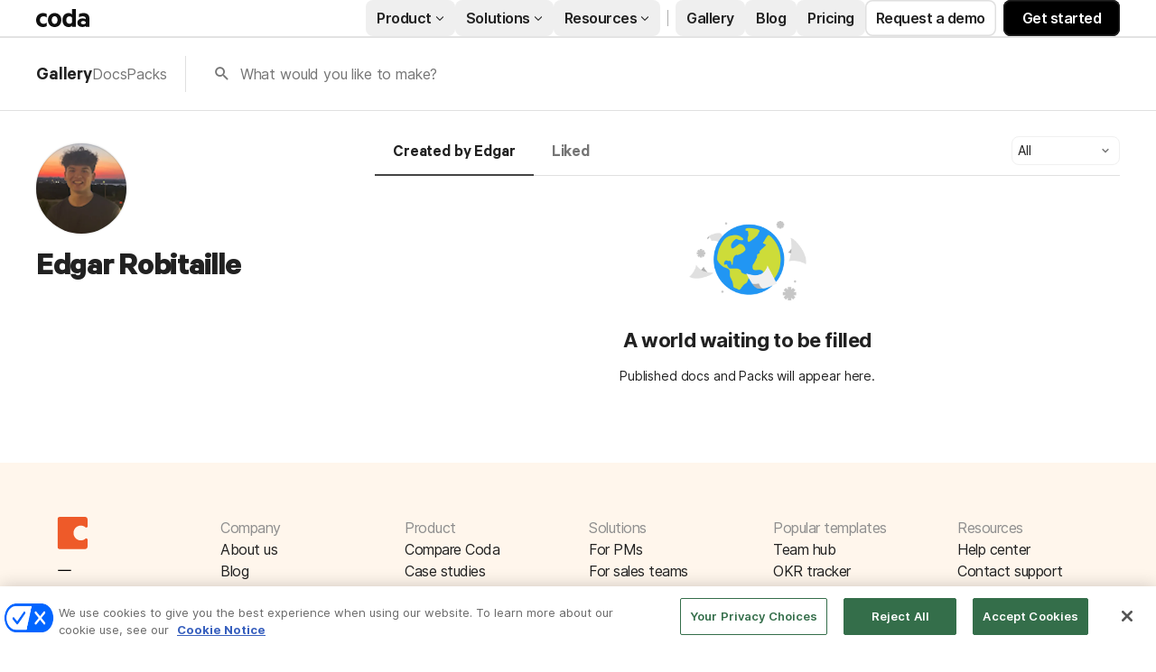

--- FILE ---
content_type: text/html; charset=utf-8
request_url: https://coda.io/@edgar-r
body_size: 24433
content:

    <!DOCTYPE html>
    <html class="no-js" lang="en-US"><head><meta charSet="UTF-8"/><meta name="insight-app-sec-validation" content="769e7b8b-6e3d-416b-ada5-f10bac0c74cf"/><meta name="viewport" content="width=device-width, initial-scale=1, user-scalable=no"/><meta name="theme-color" content="#fbf7f5"/><meta name="msapplication-config" content="none"/><meta name="msapplication-navbutton-color" content="#fbf7f5"/><meta name="msapplication-TileColor" content="#fbf7f5"/><meta name="apple-mobile-web-app-capable" content="yes"/><meta name="mobile-web-app-capable" content="yes"/><meta name="slack-app-id" content="A0133KXMHNE"/><script type="text/javascript" nonce="eb61ead9f70d4611be8fa6d70660a343">(({ polyfill: e }) => { if (!("fetch" in window && "assign" in Object)) {
        const t = document.createElement("script");
        t.async = !1, t.src = e, document.head.appendChild(t);
    } })({"polyfill":"https://cdn.coda.io/assets/polyfill.5500fc46e36cc683.entry.js"})</script><link rel="icon" type="image/png" sizes="32x32" href="https://cdn.coda.io/icons/png/color/coda-32.png"/><link rel="icon" type="image/png" sizes="192x192" href="https://cdn.coda.io/icons/png/color/coda-192.png"/><link rel="apple-touch-icon" type="image/png" sizes="120x120" href="https://cdn.coda.io/icons/png/color/coda-apple-120.png"/><link rel="apple-touch-icon" type="image/png" sizes="152x152" href="https://cdn.coda.io/icons/png/color/coda-apple-152.png"/><link rel="apple-touch-icon" type="image/png" sizes="167x167" href="https://cdn.coda.io/icons/png/color/coda-apple-167.png"/><link rel="apple-touch-icon" type="image/png" sizes="180x180" href="https://cdn.coda.io/icons/png/color/coda-apple-180.png"/><meta name="msapplication-square70x70logo" content="https://cdn.coda.io/icons/png/color/coda-128.png"/><meta name="msapplication-square150x150logo" content="https://cdn.coda.io/icons/png/color/coda-270.png"/><meta name="msapplication-TileImage" content="https://cdn.coda.io/icons/png/color/coda-270.png"/><link rel="preload" href="https://cdn.coda.io/assets/09d541197444/fonts/codaicons.woff2" as="font" type="font/woff2" crossorigin="anonymous"/><link rel="preload" href="https://cdn.coda.io/fonts/Calibre-R-Light.woff2" as="font" type="font/woff2" crossorigin="anonymous"/><link rel="preload" href="https://cdn.coda.io/fonts/Calibre-R-Regular.woff2" as="font" type="font/woff2" crossorigin="anonymous"/><link rel="preload" href="https://cdn.coda.io/fonts/Calibre-R-Medium.woff2" as="font" type="font/woff2" crossorigin="anonymous"/><link rel="preload" href="https://cdn.coda.io/fonts/Calibre-R-Semibold.woff2" as="font" type="font/woff2" crossorigin="anonymous"/><link rel="preload" href="https://cdn.coda.io/fonts/Calibre-R-Bold.woff2" as="font" type="font/woff2" crossorigin="anonymous"/><link rel="stylesheet" href="https://cdn.coda.io/assets/gallery.b72f0e6f37e72778.css" crossorigin="anonymous"/><link rel="preload" href="https://cdn.coda.io/assets/gallery.4f16018cc4b5d395.entry.js" as="script" nonce="eb61ead9f70d4611be8fa6d70660a343" crossorigin="anonymous"/><script type="text/javascript" nonce="eb61ead9f70d4611be8fa6d70660a343">(({ prefetchTags: e }) => { window.addEventListener("load", (() => { for (const t of e) {
        const e = document.createElement("link");
        e.rel = "prefetch", e.crossOrigin = "anonymous", e.href = t.href, e.as = t.as, document.head.appendChild(e);
    } })); })({"prefetchTags":[{"href":"https://cdn.coda.io/assets/browser.82f7b36ba9f9c532.css","as":"style"},{"href":"https://cdn.coda.io/assets/browser.730363e6b1eeb223.entry.js","as":"script"},{"href":"https://cdn.coda.io/assets/webworker.214a7d8e94981a98.entry.js","as":"script"},{"href":"https://cdn.coda.io/assets/prerender.c76549e53d5c242c.entry.js","as":"script"}]})</script><script type="text/javascript" nonce="eb61ead9f70d4611be8fa6d70660a343">(async ({ initLoadedPromiseProperty: e, initLoadedCompleteProperty: t, docId: n, publishedSchemaVersion: r, partnerStackPartnerQueryParam: o, referralGlobalQueryParam: i, darkModeLocalStorageKey: a, darkModeStateAttributeName: s, syncPageContainerDocsChainParam: l, containerDocsChainHeader: c, isBrainApp: u }) => { window.appInstanceId = crypto?.randomUUID?.() || "", window[e] = async function () { async function e(e, t, n) { let r = 1; for (;;)
        try {
            const t = await fetch(e, { headers: { Accept: "application/json", ...n?.headers } });
            if (!t.ok) {
                const n = new Error(`Unable to fetch ${e} (${t.status})`);
                n.clientInitializationStatusCode = t.status;
                try {
                    const e = await t.json();
                    n.clientInitializationErrorPayload = e;
                }
                catch { }
                throw n;
            }
            return t;
        }
        catch (e) {
            const n = e;
            if (5 === r || n.clientInitializationStatusCode && !t.includes(n.clientInitializationStatusCode))
                throw n;
            await new Promise((e => setTimeout(e, 1e3 * r))), r++;
        } } let d = "/api/initLoad"; const p = new URLSearchParams(location.search), h = []; n && (h.push(`docId=${n}`), r && h.push(`publishedSchemaVersion=${r}`)), u && h.push("isBrainApp"); const f = {}, m = p.get(l); m && (f[c] = m); const g = p.get(o), y = p.get(i); g ? h.push(`${o}=${encodeURIComponent(g)}`) : y && h.push(`${i}=${encodeURIComponent(y)}`), h.length > 0 && (d += `?${h.join("&")}`); const v = await e(d, [429, 502, 503], { headers: f }), { trackingConsent: b, loggedIn: w, user: C, isNonPersonalDomain: _, intercomHmac: S, docUser: k, snapshotInitLoadUrls: x, countryCode: A } = await v.json(); if (window.codaUser || (window.codaUser = C), window.docUser = k, window.trackingConsent = b, window.loggedIn = w, window.isNonPersonalDomain = _, window.intercomHmac = S, window.countryCode = A, x) {
        const { blockingShards: t, nonBlockingShards: n, deferredShards: r } = x;
        window.snapshotInitLoadUrls = x, window.snapshotInitLoadUrlPromises = {};
        for (const { url: o } of [...t, ...n, ...r])
            o && (window.snapshotInitLoadUrlPromises[o] = e(o, [429, 500, 502, 503]));
    } (() => { })({}), (() => { window.hj || (window.hj = function () { (hj.q || (hj.q = [])).push(arguments); }); })({}), null === window.localStorage.getItem(a) && "settings" in window.codaUser && window.codaUser?.settings?.[s]?.value && (window.localStorage.setItem(a, JSON.stringify(window.codaUser?.settings?.[s]?.value)), "function" == typeof updateDarkModeState && updateDarkModeState(window.codaUser?.settings?.[s]?.value)), (() => { })({}), window[t] = !0, (({ appVersionHash: e, docId: t, eventSource: n, isPageCachedCookieKey: r, lcpEventType: o, loggingServerHostPrefix: i, loggingServerPath: a, navigateEventName: s, sanityMetadata: l, tabVisitDetailsStorageKey: c, uiClientPerfMetricEventName: u, windowVisitIdCookieName: d }) => { function p(r, o) { if (!window.trackingConsent?.analyticsAllowed)
        return !1; const { pathname: s, search: l, hash: c } = window.location, u = [s, l, c].join(""), d = localStorage.getItem("kr-app-session"), p = { batchUuid: "", createdAt: Date.now(), truncationStart: null, truncationEnd: null, docId: t, urlPath: u, buildHash: e, sessionId: d && JSON.parse(d).id, appInstanceId: window.appInstanceId, event: [{ source: n, method: r, clientCreatedAt: Date.now(), context: { docId: t, urlPath: u }, data: o }] }, h = `${i}${a}/event`, f = new Blob([JSON.stringify(p)], { type: "application/json" }); try {
        return navigator.sendBeacon.bind(navigator)(h, f);
    }
    catch (e) {
        return !1;
    } } let h, f; function m(e) { (void 0 === window.firstHiddenTime || e.startTime < window.firstHiddenTime) && (h = e); } function g() { try {
        if (function () { try {
            if (removeEventListener("visibilitychange", g, !0), removeEventListener("pagehide", g, !0), removeEventListener("keydown", g, !0), removeEventListener("click", g, !0), f) {
                for (const e of f.takeRecords())
                    m(e);
                f.disconnect(), f = void 0;
            }
        }
        catch (e) { } }(), h) {
            const e = [];
            for (const t of window.performance.getEntriesByType("resource"))
                h.startTime >= t.startTime && (void 0 === t.duration || t.startTime + t.duration >= h.startTime - 300) && e.push({ name: t.name, start: t.startTime, duration: t.duration });
            const t = { dataPayload: { largestContentfulPaint: h.startTime, largestContentfulPaintSize: h.size, largestContentfulPaintId: h.id, largestContentfulPaintUrl: h.url, windowWidth: window.innerWidth, devicePixelRatio: window.devicePixelRatio, coverImageRenderedWidth: window.coverImageRenderedWidth, coverImageRenderedHeight: window.coverImageRenderedHeight, htmlIsCached: window.htmlIsCached, resources: e }, eventType: o, schemaVersion: window.documentInitContext?.schemaVersion || -1, prerendered: window.prerendered, opVersion: -1, sanityMetadata: l };
            try {
                t.eventId = crypto.randomUUID();
            }
            catch (e) { }
            p(u, t), h = void 0;
        }
    }
    catch (e) { } } window.htmlIsCached = function () { const e = document.cookie.split(";"); for (; e.length;) {
        const t = e.pop();
        let n = t.indexOf("=");
        n = n < 0 ? t.length : n;
        if (decodeURIComponent(t.slice(0, n).replace(/^\s+/, "")) === r) {
            const e = new Date(Date.now() - 86400);
            return document.cookie = `${r}=;expires=${e.toUTCString()}`, !0;
        }
    } return !1; }(), function () { const e = window.performance.timing, t = e.navigationStart, n = { requestStart: e.requestStart - t, responseEnd: e.responseEnd - t, domInteractive: e.domInteractive - t, domComplete: e.domComplete - t }, r = document.querySelector("meta[name='robots']")?.getAttribute("content")?.toLowerCase()?.includes("noindex"), o = { href: window.location?.href, previousHref: window.document?.referrer, soft: !1, userAgent: window.navigator?.userAgent, timing: n, sanityMetadata: l, indexed: !r }; if (window.docCategoryIds && (o.docCategoryIds = window.docCategoryIds), void 0 !== window.Storage && crypto?.randomUUID) {
        const e = function (e) { if (!e)
            return {}; try {
            return JSON.parse(e);
        }
        catch (e) {
            return {};
        } }(window.sessionStorage.getItem(c));
        if (e.tabVisitId || (e.tabVisitId = crypto.randomUUID()), e.lastVisitedPage = e.currentVisitedPage || o.previousHref, e.lastVisitedTime = e.currentVisitedTime, e.currentVisitedPage = window.location?.href, e.currentVisitedTime = Date.now().toString(), o.visitDetails = { tabVisitId: e.tabVisitId, lastVisitedTime: e.lastVisitedTime, lastVisitedPage: e.lastVisitedPage }, window.sessionStorage.setItem(c, JSON.stringify(e)), navigator.cookieEnabled && crypto?.randomUUID) {
            let e = function () { const e = ("; " + document.cookie).split(`; ${d}=`); if (2 === e.length)
                return e.pop().split(";").shift(); }();
            e || (e = crypto.randomUUID(), document.cookie = `${d}=${e}; path=/`), o.visitDetails && (o.visitDetails.windowVisitId = e);
        }
        try {
            o.eventId = crypto.randomUUID();
        }
        catch (e) { }
        p(s, o) && (window.initialNavigateEventSent = !0);
    } }(), function () { try {
        f = new PerformanceObserver(((e, t) => { for (const t of e.getEntries())
            m(t); })), f.observe({ type: "largest-contentful-paint", buffered: !0 }), addEventListener("visibilitychange", g, !0), addEventListener("pagehide", g, !0), addEventListener("keydown", g, !0), addEventListener("click", g, !0);
    }
    catch (e) { } }(); })({"appVersionHash":"09d541197444","docId":null,"eventSource":"event","isPageCachedCookieKey":"is_page_cached","lcpEventType":"LargestContentfulPaint","loggingServerHostPrefix":"https://coda.io","loggingServerPath":"/logging","navigateEventName":"navigate","sanityMetadata":null,"tabVisitDetailsStorageKey":"tab-visit-details","uiClientPerfMetricEventName":"uiClientPerfMetric","windowVisitIdCookieName":"window_visit_id"}); }(); })({"darkModeLocalStorageKey":"krDeviceUserSetting:DarkModeState","darkModeStateAttributeName":"DARK_MODE_STATE","docId":null,"initLoadedCompleteProperty":"initLoadedComplete","initLoadedPromiseProperty":"initLoaded","partnerStackPartnerQueryParam":"gspk","publishedSchemaVersion":null,"referralGlobalQueryParam":"r","syncPageContainerDocsChainParam":"syncPageContainerDocsChain","containerDocsChainHeader":"X-Container-Docs-Chain","isBrainApp":null})</script><script type="application/ld+json">{"@context":"https://schema.org/","@type":"Person","url":"https://coda.io/@edgar-r","name":"Edgar Robitaille","description":null,"image":"https://images-codaio.imgix.net/https%3A%2F%2Flh3.googleusercontent.com%2Fa%2FACg8ocJGwBwhbphuJmX5l0I33-8ZJm2SWnRhXz4UHxbewp7BiocXrMHy%3Ds96-c?ixlib=js-3.8.0&auto=format%2Ccompress&fit=crop&w=360&h=360&crop=faces&s=118832b2016c7d97488770bc0b67d96a","jobTitle":null,"worksFor":null}</script><link rel="canonical" href="https://coda.io/@edgar-r"/><meta name="description" content="A Coda maker."/><meta name="image" content="https://cdn-codaio.imgix.net/external/img/doc-banner-compressed-v3.jpg?fit=crop&amp;ar=1.91%3A1&amp;fm=jpg"/><meta name="author" content="Edgar Robitaille"/><meta name="article:author" content="Edgar Robitaille"/><meta name="twitter:card" content="summary"/><meta name="twitter:site" content="@coda_hq"/><meta name="twitter:title" content="Edgar Robitaille - Coda Profile"/><meta name="twitter:description" content="A Coda maker."/><meta name="twitter:image" content="https://cdn-codaio.imgix.net/external/img/doc-banner-compressed-v3.jpg?fit=crop&amp;ar=1.91%3A1&amp;fm=jpg"/><meta name="twitter:card" content="summary_large_image"/><meta property="og:type" content="website"/><meta property="og:url" content="https://coda.io/@edgar-r"/><meta property="og:site_name" content="Coda"/><meta property="og:title" content="Edgar Robitaille - Coda Profile"/><meta property="og:description" content="A Coda maker."/><meta property="og:image" content="https://cdn-codaio.imgix.net/external/img/doc-banner-compressed-v3.jpg?fit=crop&amp;ar=1.91%3A1&amp;fm=jpg"/><meta itemProp="name" content="Edgar Robitaille - Coda Profile"/><meta itemProp="description" content="A Coda maker."/><meta itemProp="image" content="https://cdn-codaio.imgix.net/external/img/doc-banner-compressed-v3.jpg?fit=crop&amp;ar=1.91%3A1&amp;fm=jpg"/><meta name="robots" content="noindex"/><meta name="pid" content="f"/><title>Edgar Robitaille - Coda Profile</title></head><body class=""><div id="coda-react-host" class="website"></div><script type="text/javascript" nonce="eb61ead9f70d4611be8fa6d70660a343">(({ availablePacks: e, clientConfig: t, intercomHmac: n, packAccessControlList: r, pageHeaderData: o, runtimeConfig: i, user: a, isPrerender: s }) => { window.config = t, window.rawRuntimeConfig = i, window.availablePacks = e, window.packAccessControlList = r, window.intercomHmac = n, window.pageHeaderData = o, window.isPrerender = s, a && (window.codaUser = a); })({"availablePacks":{},"clientConfig":{"imgix":{"blobHost":"codaio.imgix.net","blobHostPathPrefix":null,"cdnHost":"cdn-codaio.imgix.net","sanityHost":"sanity-images.imgix.net","webProxyHost":"images-codaio.imgix.net"},"cdnBlobHost":"https://codahosted.io","cdnBlobHostingUrlFormat":"https://codahosted.io/{0}","host":"https://coda.io","assetUrlPrefix":"https://cdn.coda.io/assets/09d541197444","braze":{"enabled":true,"sdkEndpoint":"sdk.iad-05.braze.com","webSdkKey":"dcc0d6f8-db48-4e34-a078-4c094b493c2d"},"browserVersions":{"Chrome":"106.0","Firefox":"110.0","IOS":"16.4","Opera":"68.0","Safari":"16.4","Samsung Browser":"20.0","Vivaldi":"2.4","WebKit":"615.1.26"},"billing":{"stripePublishableKey":"pk_live_DHcK5ES0rVXNNiy27MS85oga","stripeEnabled":true},"codaSingleTenant":null,"customDomainCname":"custom.coda.io","env":"prod","faviconName":"coda","googleAuth":null,"grammarlyAnalyticsLogging":{"baseUrl":"https://in.grammarly.com","endpoint":"v1/events/ingestion_coda"},"grammarlyEndpoints":{"assistantFileUploadUrl":"https://gr-core-prod-assistant-file.s3.amazonaws.com/","authBaseUrl":"https://auth.grammarly.com","capiLocalWsUrl":"wss://capi-local.grammarly.com/freews","capiWsUrl":"wss://capi.grammarly.com/freews","felogUrl":"https://f-log-ai-editor.grammarly.io","femetricsUrl":"https://ai-editor.femetrics.grammarly.io","gatesBaseUrl":"https://gates.grammarly.com","oneGatewayBaseUrl":"https://gateway.grammarly.com","rootHost":"grammarly.com","settingsRegistryBaseUrl":"https://goldengate.grammarly.com","subscriptionBaseUrl":"https://subscription.grammarly.com","treatmentBaseUrl":"https://treatment.grammarly.com","uphookHubUrl":"https://gateway.grammarly.com/uhub"},"grammarlyEnvironment":"prod","grammarlyLinks":{"accountSettingsUrl":"https://account.grammarly.com","docListUrl":"https://app.grammarly.com","redirectUrl":"https://redirect.grammarly.com/redirect"},"superhumanLinks":{"organizationSettingsUrl":"https://settings.superhuman.com/general","pricingUrl":"https://superhuman.com/plans","settingsUrl":"https://settings.superhuman.com/members","subscriptionUrl":"https://settings.superhuman.com/subscription"},"rootAssetUrlPrefix":"https://cdn.coda.io","intercom":{"appId":"m22vs7y5","enabled":true,"sumoLogicSessionIdUrl":"https://service.us2.sumologic.com/ui/bento.html#/search/","env":"prod"},"isMobile":false,"loggingServerHostPrefix":"https://coda.io","loggingServerPath":"/logging","marketo":{"apiHostname":"648-RBQ-128.mktorest.com","formId":1009,"enabled":true},"microsoftTeams":{"clientId":"0e5a38f0-71f9-45e5-952f-8df55bf56a4b"},"packsAuthHost":"coda.io","sanity":{"useCdn":true,"dataset":"production","projectId":"2epdaewr"},"setup":{"intent":{"docIds":{"assetLibrary":"hx1_UUJUuW","automateWork":"yr-i3hBd9h","inventory":"JTCcut7rw8","meetings":"QxWz9-ouqy","notes":"ciSdK-dntZ","productPlanning":"oN9rjps2_v","teamProject":"VBdBfXjQol"}}},"statsig":{"clientSdkKey":"client-dubWc4hZRNQwa5oIhfi5JK5a8HHvH2s8NjYhyfFyFx8","enableStatsigRequestsFromClient":true},"userApiEndpoint":"https://coda.io","recaptchaSiteKey":"6LcWCdgUAAAAADar5DTf3UYv_9dswjctapg3xpi3","isServerSideRender":null,"isCustomDomain":false,"isAiEditor":null,"isSuperhumanDocs":null,"isSuperhumanWeb":null,"sprig":{"envId":"PvU6s2EiuTXX","grammarlyEnvId":"TSFBsQOLWCAu"},"oneTrust":{"dataDomain":"0bb76475-5cc6-48df-8c13-a810bf2494cd","scriptSrc":"https://cdn.cookielaw.org/scripttemplates/otSDKStub.js"}},"intercomHmac":"","packAccessControlList":null,"pageHeaderData":{"_createdAt":"2022-09-30T13:28:18Z","_id":"f8b2f79b-899a-4009-b1f9-04a80f9b6ecc","_rev":"UR3dfZCOLPYmqZOuCEtI7C","_system":{"base":{"id":"f8b2f79b-899a-4009-b1f9-04a80f9b6ecc","rev":"Hi1ss4L1U5AYPmNO0NPJGK"}},"_type":"siteHeader","_updatedAt":"2025-10-23T16:20:17Z","footer":{"codaIcon":{"_type":"imageWithAlt","asset":{"_ref":"image-dc582c9eed3f7396ac1b81a01bb8400996902884-85x132-svg","_type":"reference"}},"columns":[{"_key":"d9f1d12862f3","_type":"footerColumn","links":[{"_key":"67c7b7cf55db","_type":"footerLink","link":"https://coda.io/about","linkType":"link","text":"About us"},{"_key":"d55f111a7b2c","_type":"footerLink","link":"https://coda.io/blog","linkType":"link","text":"Blog"},{"_key":"e7fd8446bdc8","_type":"footerLink","link":"https://coda.io/about/jobs","linkType":"link","text":"Careers"},{"_key":"fc76a358e0ee","_type":"footerLink","link":"https://coda.io/product/accessibility","linkType":"link","text":"Accessibility"},{"_key":"b8c60e576fa4","_type":"footerLink","link":"https://coda.io/about/coda-on-coda","linkType":"link","text":"Coda on Coda"},{"_key":"a5846bf21cbb","_type":"footerLink","email":"press@grammarly.com","linkType":"email","text":"Press"}],"title":"Company"},{"_key":"8f0c6233ac7a","_type":"footerColumn","links":[{"_key":"f60ec6827e53","_type":"footerLink","link":"https://coda.io/compare","linkType":"link","text":"Compare Coda"},{"_key":"a7ed2d2f639e","_type":"footerLink","link":"https://coda.io/solutions/case-studies","linkType":"link","text":"Case studies"},{"_key":"8fffc06bceb415629504f732ff0fc68a","_type":"footerLink","link":"https://coda.io/product/packs","linkType":"link","text":"Packs"},{"_key":"5ef03197cc408446a7fe26c0b7a76818","_type":"footerLink","link":"https://coda.io/developers/apis/v1","linkType":"link","text":"API"},{"_key":"ca19abad6c17","_type":"footerLink","link":"https://coda.io/product/beta-program","linkType":"link","text":"Beta program"},{"_key":"6423621efd26","_type":"footerLink","link":"https://coda.io/product","linkType":"link","text":"Explore Coda"}],"title":"Product"},{"_key":"b86e1bd90206","_type":"footerColumn","links":[{"_key":"68c8c08d3451","_type":"footerLink","link":"https://coda.io/solutions/role/product-teams","linkType":"link","text":"For PMs"},{"_key":"a4ddb5c06350","_type":"footerLink","link":"https://coda.io/solutions/role/sales","linkType":"link","text":"For sales teams"},{"_key":"c3b623310b1e","_type":"footerLink","link":"https://coda.io/solutions/team-size/enterprise","linkType":"link","text":"For enterprise"},{"_key":"e4037fcdccee","_type":"footerLink","link":"https://coda.io/solutions/scenario/meetings","linkType":"link","text":"For meetings"},{"_key":"c1b262a87f25","_type":"footerLink","link":"https://coda.io/solutions/scenario/okrs","linkType":"link","text":"For OKRs"},{"_key":"7ea892bd3683","_type":"footerLink","link":"https://coda.io/solutions","linkType":"link","text":"All solutions"}],"title":"Solutions"},{"_key":"5eafe6b6c74f","_type":"footerColumn","links":[{"_key":"8895fdb0539b","_type":"footerLink","link":"https://coda.io/@codatemplates/team-hub","linkType":"link","text":"Team hub"},{"_key":"627b7ddee226","_type":"footerLink","link":"https://coda.io/@codatemplates/simple-okr-tracker","linkType":"link","text":"OKR tracker"},{"_key":"ab52c0dcdaad","_type":"footerLink","link":"https://coda.io/@codatemplates/meeting-notes-with-ai","linkType":"link","text":"Meeting notes"},{"_key":"3042071391b0","_type":"footerLink","link":"https://coda.io/@codatemplates/product-roadmap","linkType":"link","text":"Product roadmap"},{"_key":"78390dc06091","_type":"footerLink","link":"https://coda.io/@codatemplates/decision-doc","linkType":"link","text":"Decision doc"},{"_key":"63aadad47f85","_type":"footerLink","link":"https://coda.io/gallery","linkType":"link","text":"All templates"}],"title":"Popular templates"},{"_key":"a36b9cecc505","_type":"footerColumn","links":[{"_key":"782f14d72bb5","_type":"footerLink","link":"https://help.coda.io/en/","linkType":"link","text":"Help center"},{"_key":"674f702b88eecce943e4da05f69184a8","_type":"footerLink","linkType":"intercom","text":"Contact support"},{"_key":"1f6287144adf93af6ac15230b49f4a05","_type":"footerLink","link":"https://community.coda.io/","linkType":"link","text":"Community"},{"_key":"416b180a7739e23ab334ee311a9fbea4","_type":"footerLink","link":"https://coda.io/resources","linkType":"link","text":"Learn Coda"},{"_key":"d6656f4fad194d69f63d580cdc84d76f","_type":"footerLink","link":"https://play.google.com/store/apps/details?id=io.coda.codaapp","linkType":"link","text":"Android app"},{"_key":"1f93598d5e3a95a626f35835a32d851a","_type":"footerLink","link":"https://apps.apple.com/app/id1397968110","linkType":"link","text":"iOS app"}],"title":"Resources"}],"universalLinks":[{"_key":"4e33673522be","_type":"footerLink","link":"https://coda.io/trust/privacy","linkType":"link","text":"Privacy"},{"_key":"c2aefdd41c5b558cd7a91c53b97b52a4","_type":"footerLink","link":"https://coda.io/trust","linkType":"link","text":"Legal & security"},{"_key":"1cac60f7a87b647b94e36addb0bed954","_type":"footerLink","link":"https://status.coda.io/","linkType":"link","text":"Status"},{"_key":"e77a7890c6013f73590defc135928bea","_type":"footerLink","link":"https://coda.io/sitemap","linkType":"link","text":"Site map"}]},"products":{"groups":[{"_key":"5799c133b7fb","_type":"group","bottomCta":{"link":"https://coda.io/product/updates","text":"Browse product updates"},"cards":[{"_key":"433998a9ff27","_type":"card","image":{"_type":"imageWithAlt","asset":{"_ref":"image-cef0d611501de801a04951b69fb18241fc7347b6-144x144-svg","_type":"reference"}},"size":"large","src":"/product/ai","subtitle":"Meet your new work assistant. Then get access.","title":"Join the Coda AI Beta"},{"_key":"a1537189dfc8","_type":"card","image":{"_type":"imageWithAlt","asset":{"_ref":"image-5e407b2a036cd850ce6c52cf18003766b46d7d78-500x500-svg","_type":"reference"}},"size":"large","src":"https://coda.io/product/tool-consolidation","subtitle":"Build docs as powerful as apps, and integrate your tools into one space.","title":"Consolidate your tool stack"},{"_key":"a6ac4357b771","_type":"card","image":{"_type":"imageWithAlt","asset":{"_ref":"image-49e892c2a6f3810c37229273b37189e378d11ac6-500x500-svg","_type":"reference"}},"size":"large","src":"https://coda.io/product/collaboration-costs-less-with-coda","subtitle":"Only pay for who makes, not who contributes, so everyone gets a seat at the table.","title":"Save money with our pricing model"}],"title":"Why Coda?"},{"_key":"072d22d9d343","_type":"group","bottomCta":{"link":"https://coda.io/solutions/case-studies","text":"See all"},"cards":[{"_key":"8e743fbe0df7","_type":"card","size":"normal","src":"https://coda.io/solutions/case-studies/intercom","subtitle":"How Intercom PMMs save one day a month with Coda.","title":"Intercom"},{"_key":"71cd6a699dca","_type":"card","size":"normal","src":"https://coda.io/solutions/case-studies/pinterest","subtitle":"How Coda helps Pinterest save thousands per quarter.","title":"Pinterest"},{"_key":"a9738e03a14c","_type":"card","size":"normal","src":"https://coda.io/solutions/case-studies/ted","subtitle":"How TED created the ultimate company wiki in Coda.","title":"TED"},{"_key":"a645051c0279","_type":"card","size":"normal","src":"https://coda.io/solutions/case-studies/appetiser","subtitle":"How Appetiser grew to $8M in two years.","title":"Appetiser"}],"title":"Case studies"},{"_key":"3f305ebb0645","_type":"group","bottomCta":{"link":"/gallery?filter=packs","text":"Browse Packs"},"cards":[{"_key":"0d07b527682d","_type":"card","image":{"_type":"imageWithAlt","asset":{"_ref":"image-7753d07899beeb07255b7b693ca559e411fbcf33-500x500-svg","_type":"reference"}},"size":"normal","src":"https://coda.io/product/publishing","title":"Publishing"},{"_key":"9b6532c41019","_type":"card","image":{"_type":"imageWithAlt","asset":{"_ref":"image-5f3f6cd8f14046ac533630581cfe4f5ad91e5080-42x42-svg","_type":"reference"}},"size":"normal","src":"https://coda.io/product/packs","title":"Packs"},{"_key":"9417eaa5b5c5","_type":"card","image":{"_type":"imageWithAlt","asset":{"_ref":"image-24e22f68c256de185f3062102c3f826dd918781b-48x48-svg","_type":"reference"}},"size":"normal","src":"/resources/packs/why-build-packs","title":"Build a pack"},{"_key":"2b92fd1e3745","_type":"card","image":{"_type":"imageWithAlt","asset":{"_ref":"image-9298f214b1ef6fcfadd53cad65715862bf65aa49-500x500-svg","_type":"reference"}},"size":"normal","src":"/developers","title":"API"}],"title":"Platform"}]},"productsV2":{"categoryLink":"/product","leftGroups":[{"_key":"de1cbf840ed5","_type":"group","cards":[{"_key":"8519c25cffc4","_type":"card","image":{"_type":"imageWithAlt","asset":{"_ref":"image-3dde61749535f25ffe4f4d657aded44b6b1cc33c-64x64-svg","_type":"reference"}},"src":"https://coda.io/product/docs-and-team-hubs","style":"normal","title":"Docs & team hubs"},{"_key":"14a7c6d7b7490300b6ec7262e93dde55","_type":"card","image":{"_type":"imageWithAlt","asset":{"_ref":"image-688dc2bf6a2e120df1b8c41f6a5c3293f38216c7-64x64-svg","_type":"reference"}},"src":"https://coda.io/product/trackers-and-apps","style":"normal","title":"Trackers & apps"},{"_key":"a7d03cb9ca22","_type":"card","size":"normal","src":"/product","style":"greyText","title":"See all \u2192"}],"title":"Explore"},{"_key":"355fda3cec54dcd78cf578e3a62af591","_type":"group","cards":[{"_key":"8519c25cffc4","_type":"card","src":"https://coda.io/product/ai","style":"normal","title":"Coda AI"},{"_key":"55f1b4f4f98e85158f90fc6030b1bdbe","_type":"card","src":"https://coda.io/product/integrations","style":"normal","title":"Integrate your tools"},{"_key":"14a7c6d7b7490300b6ec7262e93dde55","_type":"card","src":"https://coda.io/product/tool-consolidation","style":"normal","title":"Consolidate your tools"}],"title":"AI & integrations"},{"_key":"fd3bf368a95f76f9dceb84a336012591","_type":"group","cards":[{"_key":"8ccfbf0f10e1","_type":"card","src":"https://coda.io/product/whats-new","tag":"featured","title":"What's new"},{"_key":"3ff9dcfa5c76","_type":"card","src":"/product/packs","title":"Packs"},{"_key":"14f9414d9cef8f61b8fbdf95ceeb6251","_type":"card","src":"/product/publishing","title":"Publishing"}],"title":"More"}],"rightGroup":{"bottomCta":{"link":"/compare","text":"See all"},"cards":[{"_key":"057b604520009bb4985ea38504e5ea05","_type":"card","src":"https://coda.io/compare/notion","style":"normal","title":"vs Notion"},{"_key":"83ea87392ef89d89b4d19e8e0c8f0e0a","_type":"card","src":"https://coda.io/compare/confluence","style":"normal","title":"vs Confluence"},{"_key":"0a0e28c4a4c73567a341b9d18c9433de","_type":"card","src":"https://coda.io/compare/quip","style":"normal","title":"vs Quip"},{"_key":"46479cf6960d","_type":"card","src":"https://coda.io/compare/airtable","style":"normal","title":"vs Airtable"},{"_key":"8db12804ac27","_type":"card","src":"/compare","style":"greyText","title":"See all \u2192"}],"title":"Compare","titleLink":"/compare "}},"resources":{"groups":[{"_key":"677bc2397de2","_type":"group","bottomCta":{"link":"/resources","text":"See all"},"cards":[{"_key":"008078a67afa443c3ebf9d939f8822f0","_type":"card","image":{"_type":"imageWithAlt","asset":{"_ref":"image-a56f8e7239902313405727ad074f1642949d6b88-500x500-svg","_type":"reference"}},"size":"large","src":"/resources/guides","subtitle":"Step-by-step instructions for creating custom workflows and more.","title":"Guides"},{"_key":"e574bd9ca2d6","_type":"card","image":{"_type":"imageWithAlt","asset":{"_ref":"image-55abad174dc2e45fe1598be99736304274fed9f6-500x500-svg","_type":"reference"}},"size":"large","src":"/resources/courses","subtitle":"Curated video tutorials to help you learn what solutions work best for you.","title":"Courses"},{"_key":"348b071df1f1dea379d34b88372dc9da","_type":"card","image":{"_type":"imageWithAlt","asset":{"_ref":"image-86aa6ef3cafdda4c622a5ffaf23b8b6ad1f8ab89-500x500-svg","_type":"reference"}},"size":"large","src":"https://coda.io/resources/webinars","subtitle":"Live sessions with our experts, who can help tailor our tools to your needs.","title":"Webinars"}],"title":"Learn"},{"_key":"bcff3a0354c8","_type":"group","cards":[{"_key":"55f6f541a687","_type":"card","image":{"_type":"imageWithAlt","asset":{"_ref":"image-474649982fcb41e0cbbc274dfb9d45cd7a4239d0-500x500-svg","_type":"reference"}},"src":"https://help.coda.io/","title":"Help center"},{"_key":"a533648b1067","_type":"card","image":{"_type":"imageWithAlt","asset":{"_ref":"image-8c3e6070663a4b961f6618b3374d5840630f1eb2-50x50-svg","_type":"reference"}},"src":"https://community.coda.io/","title":"Community"},{"_key":"707e3c0da2e9","_type":"card","image":{"_type":"imageWithAlt","asset":{"_ref":"image-3cc7c69fb8288cd0a09292ff6a0f96214bb9a927-48x48-svg","_type":"reference"}},"src":"/formulas","title":"Formula list"},{"_key":"6b4da075d6e7","_type":"card","image":{"_type":"imageWithAlt","asset":{"_ref":"image-7f47d63bc84506b3dd9a004bc9a1cb8010672c29-500x500-svg","_type":"reference"}},"src":"/partners/hire-an-expert","title":"Hire a Coda expert"}],"title":"Support"},{"_key":"86d7a9805777","_type":"group","cards":[{"_key":"e747f720bec7","_type":"card","size":"normal","src":"/about","title":"About us"},{"_key":"527438182164","_type":"card","size":"normal","src":"/partners","title":"Partner with us"},{"_key":"8e18285c3c92","_type":"card","size":"normal","src":"/blog","title":"Blog"}],"title":"Company"}]},"resourcesV2":{"categoryLink":"/resources","leftGroups":[{"_key":"68ca3d19bd74","_type":"group","bottomCta":{"link":"/resources","text":"See all"},"cards":[{"_key":"7939d91f22e5","_type":"card","image":{"_type":"imageWithAlt","asset":{"_ref":"image-9902a13dd3ebea7e2cd66bf3573df1049ae61f3f-64x64-svg","_type":"reference"}},"src":"https://coda.io/resources/guides","style":"normal","title":"Guides"},{"_key":"ad9c65e10c5bbcb03560bdd965c2f893","_type":"card","image":{"_type":"imageWithAlt","asset":{"_ref":"image-2bc73edc98f15551dfdf6049522cb49dddcbb75c-64x64-svg","_type":"reference"}},"src":"https://coda.io/resources/webinars/training-recordings","style":"normal","title":"Interactive sessions"},{"_key":"28087de9fdfe58221bab3b82ba1094e6","_type":"card","image":{"_type":"imageWithAlt","asset":{"_ref":"image-da940b0a674ded742fc67590a9857409f369e653-64x64-svg","_type":"reference"}},"src":"https://coda.io/resources/webinars","style":"normal","tag":"featured","title":"Webinars"}],"title":"Learn"},{"_key":"b6bd4cb4c5cf466ab9aebfcad104aa24","_type":"group","cards":[{"_key":"7939d91f22e5","_type":"card","src":"https://help.coda.io/","style":"normal","title":"Help center"},{"_key":"91c324e6b56930bbf813a7e9bb59a991","_type":"card","src":"https://community.coda.io/","style":"normal","title":"Coda community"},{"_key":"cf489c15981893c2cd2323ff7e906d1a","_type":"card","src":"https://coda.io/partners/hire-a-services-partner","style":"normal","title":"Hire a Services Partner"},{"_key":"8b88abc6a4ec6a6ecee5fdd2cce9e0c9","_type":"card","src":"https://coda.io/partners","style":"normal","title":"Partner with us"}],"title":"Connect"},{"_key":"c16ea308429890cc9f65cd1ab0afe312","_type":"group","cards":[{"_key":"7939d91f22e5","_type":"card","src":"https://coda.io/resources/packs/why-build-packs","style":"normal","title":"Pack Studio"},{"_key":"4424c4f658d8cd5c7221c9e090bca3e8","_type":"card","src":"https://coda.io/formulas","style":"normal","title":"Formula list"},{"_key":"75792ab109f124df647eeb5d6db7ada9","_type":"card","src":"https://coda.io/developers","style":"normal","title":"API"}],"title":"Extend"}],"rightGroup":{"cards":[{"_key":"7700d75ab0c6","_type":"card","style":"greyText","title":"Featured guide"},{"_key":"881c516fdae6","_type":"card","image":{"_type":"imageWithAlt","asset":{"_ref":"image-ca202a0cee6eb74483fcd2957d6b867ebcc03b22-4096x2143-png","_type":"reference"}},"src":"https://coda.io/resources/guides/how-to-build-a-team-hub","style":"resourceCard","tag":"featured","title":"How to build a team hub on Coda"},{"_key":"7c86552ad82b","_type":"card","src":"https://coda.io/resources/guides","style":"greyText","title":"See all \u2192"}]}},"solutions":{"groups":[{"_key":"29c604a10c5f","_type":"group","cards":[{"_key":"6dc89de18dbc","_type":"card","image":{"_type":"imageWithAlt","asset":{"_ref":"image-5dc0c8d2ab975a7f25d5d6957492b0f9aeec028e-50x50-svg","_type":"reference"}},"size":"large","src":"/solutions/role/product-teams","title":"Overview: Coda for product teams"},{"_key":"912901aea370","_type":"card","image":{"_type":"imageWithAlt","asset":{"_ref":"image-1c1ca2305b205ac9d59e18f0372ff680d99cafbc-144x144-svg","_type":"reference"}},"size":"large","src":"/blog/product-teams/3-reasons-product-teams-run-on-coda","title":"Blog: Run your product team on Coda"},{"_key":"d8020a1dace0","_type":"card","image":{"_type":"imageWithAlt","asset":{"_ref":"image-dd31df788bb70a6ff786097886a098894c172cce-144x144-svg","_type":"reference"}},"size":"large","src":"/gallery/product","title":"Templates: Time-tested docs to get started quickly"}],"title":"Featured solution"},{"_key":"2a11970a3751","_type":"group","cards":[{"_key":"db1c8f608058","_type":"card","image":{"_type":"imageWithAlt","asset":{"_ref":"image-79175b1ec3c06a512f12ff6a5cd60adbbc6e1c8e-500x500-svg","_type":"reference"}},"size":"normal","src":"https://coda.io/solutions/team-size/enterprise","title":"Enterprise"},{"_key":"31238daacaf5632f4c8e3da381d03a68","_type":"card","image":{"_type":"imageWithAlt","asset":{"_ref":"image-b6513f2e42d089be786352e8c782b3b2cc30012c-500x500-svg","_type":"reference"}},"size":"normal","src":"https://coda.io/solutions/team-size/startups","title":"Startups"},{"_key":"4fa32b1134a2","_type":"card","image":{"_type":"imageWithAlt","asset":{"_ref":"image-04a628adbb935477ce3b8b96dc9076d5b3da1a9d-500x500-svg","_type":"reference"}},"size":"normal","src":"https://coda.io/solutions/team-size/small-businesses","title":"Small businesses"}],"title":"Team size"},{"_key":"3825ce91fd60096ae0022e81304b1681","_type":"group","cards":[{"_key":"db1c8f608058","_type":"card","image":{"_type":"imageWithAlt","asset":{"_ref":"image-2b57486ada17b67b7640bf119eba7eaf9ca7c434-500x500-svg","_type":"reference"}},"size":"normal","src":"https://coda.io/solutions/role/product-teams","title":"Product"},{"_key":"3a97fdd19cfb0b8192f8ec4ca0db1e3e","_type":"card","image":{"_type":"imageWithAlt","asset":{"_ref":"image-c5b97154308a34efc1ccca83fefef7212beb1230-500x500-svg","_type":"reference"}},"size":"normal","src":"https://coda.io/solutions/role/sales","title":"Sales & success"},{"_key":"da7a1eb45c664b90bb1b6884095f023f","_type":"card","image":{"_type":"imageWithAlt","asset":{"_ref":"image-50fb0efc36c0d5453ebfe8e5954444f1d4ed8dd2-500x500-svg","_type":"reference"}},"size":"normal","src":"https://coda.io/solutions/role/marketing","title":"Marketing"},{"_key":"95d92195cc6ecbc102f4ccd92b835bec","_type":"card","image":{"_type":"imageWithAlt","asset":{"_ref":"image-4507dd40818b58d97197fdb20347b70c832dc61e-500x500-svg","_type":"reference"}},"size":"normal","src":"https://coda.io/solutions/role/students","title":"Students"},{"_key":"9f0cf180b6808e311a3f282d25bc146c","_type":"card","image":{"_type":"imageWithAlt","asset":{"_ref":"image-c7a350df8edb99f82926c97eb6db6cfb1409c068-500x500-svg","_type":"reference"}},"size":"normal","src":"https://coda.io/solutions/role/educators","title":"Educators"}],"title":"Role"},{"_key":"56cf9c6d28a9","_type":"group","cards":[{"_key":"8307bf4594e1","_type":"card","size":"normal","src":"https://coda.io/solutions/scenario/projects","title":"Project management"},{"_key":"1129b1a9e74c15763def751971af8cd0","_type":"card","size":"normal","src":"https://coda.io/solutions/scenario/meetings","title":"Meetings"},{"_key":"37bc0c32f055dbba87bfec57dd5a0004","_type":"card","size":"normal","src":"https://coda.io/solutions/scenario/knowledge-management","title":"Knowledge management"},{"_key":"1eb40c0101a3e26b2e16f5d632cf007c","_type":"card","size":"normal","src":"https://coda.io/solutions/scenario/okrs","title":"OKRs and planning"}],"title":"Scenario"}]},"solutionsV2":{"categoryLink":"/solutions","leftGroups":[{"_key":"d5fe424b5c46","_type":"group","cards":[{"_key":"a9c45b5166e8","_type":"card","image":{"_type":"imageWithAlt","asset":{"_ref":"image-5c6bb8fa35aae9d3fb55da9c99e77c732d36de16-64x64-svg","_type":"reference"}},"src":"https://coda.io/solutions/role/product-teams","style":"normal","title":"Product"},{"_key":"deef0c3cb606fc2e25c21d6e5c24fb85","_type":"card","image":{"_type":"imageWithAlt","asset":{"_ref":"image-60e74f53b6ed653516ea8ac02c326b45b0cd479b-64x64-svg","_type":"reference"}},"src":"https://coda.io/solutions/role/marketing","style":"normal","title":"Marketing"},{"_key":"8608a3eed2e0","_type":"card","image":{"_type":"imageWithAlt","asset":{"_ref":"image-fea62911081a250e8e072dfa412e548d8b33d204-64x64-svg","_type":"reference"}},"src":"https://coda.io/solutions/role/sales","title":"Sales"},{"_key":"af54984d9693","_type":"card","src":"https://coda.io/solutions#by-role","style":"greyText","title":"See all \u2192"}],"title":"By role"},{"_key":"5ae30b2fcf50","_type":"group","bottomCta":{"link":"/solutions","text":"See all"},"cards":[{"_key":"b5510b55bef9b1de59730c1731dc851d","_type":"card","src":"https://coda.io/solutions/scenario/okrs","style":"normal","title":"Planning & OKRs"},{"_key":"efe2e2f80ec2","_type":"card","src":"https://coda.io/solutions/scenario/meetings","style":"normal","title":"Meetings"},{"_key":"1adb9a963db46e19f1a8ed041df67575","_type":"card","src":"https://coda.io/solutions/scenario/projects","style":"normal","title":"Project management"},{"_key":"3af466e6a170","_type":"card","src":"https://coda.io/solutions#by-scenario","style":"greyText","title":"See all \u2192"}],"title":"By scenario"},{"_key":"50506e817aed6f20d052e14780f83a82","_type":"group","bottomCta":{"link":"/solutions","text":"See all"},"cards":[{"_key":"efe2e2f80ec2","_type":"card","src":"https://coda.io/solutions/team-size/enterprise","style":"normal","title":"Enterprise"},{"_key":"1adb9a963db46e19f1a8ed041df67575","_type":"card","src":"https://coda.io/solutions/team-size/startups","style":"normal","title":"Startups"},{"_key":"b5510b55bef9b1de59730c1731dc851d","_type":"card","src":"https://coda.io/solutions/team-size/small-businesses","style":"normal","title":"Small business"},{"_key":"a396217dd673","_type":"card","src":"https://coda.io/solutions#by-team-size","style":"greyText","title":"See all \u2192"}],"title":"By team size"}],"rightGroup":{"bottomCta":{"link":"/case-studies","text":"See all"},"cards":[{"_key":"669433d8fe07","_type":"card","image":{"_type":"imageWithAlt","asset":{"_ref":"image-54e838140010ee3b4aa587b56eb348973008f66d-2400x1091-png","_type":"reference"}},"src":"https://coda.io/solutions/case-studies/qualtrics","style":"resourceCard","title":"How Qualtrics saves money with Coda."},{"_key":"8bf6fb8a7f0e","_type":"card","src":"https://coda.io/solutions/case-studies","style":"greyText","title":"See all \u2192"}],"title":"Case studies","titleLink":"https://coda.io/solutions/case-studies"}},"title":" Site header and footer"},"runtimeConfig":{"AdminSettingsResourceCards":[{"description":"Learn about the workspace admin role, adding new admins, and how to identify your admin.","id":"admin-settings-workspace-admins-in-coda","imageUrl":"img/organization/workspace_admins.png","linkText":"Check it out","title":"Workspace admins in Coda","url":"https://help.coda.io/en/articles/3388796-workspace-admins-in-coda"},{"description":"Learn how to delete the workspace, tailor your workspace settings, and more!","id":"admin-settings-create-and-manage-workspace","imageUrl":"img/organization/manage_workspace.png","linkText":"Check it out","title":"Create and manage your Coda workspace","url":"https://help.coda.io/en/articles/3388779-create-and-manage-your-coda-workspace"},{"description":"Learn how to add new Doc Makers and best practices for removing inactive Doc Makers.","id":"admin-settings-manage-new-doc-makers","imageUrl":"img/organization/manage_doc_makers.png","linkText":"Check it out","title":"Manage new Doc Makers","url":"https://help.coda.io/en/articles/3636645-manage-new-doc-makers"},{"description":"How to invite new members, monitor doc and AI activity of existing members, and more.","id":"admin-settings-invite-and-manage-workspace-members","imageUrl":"img/organization/invite_workspace_members.png","linkText":"Check it out","title":"Invite and manage workspace members","url":"https://help.coda.io/en/articles/6103572-invite-and-manage-workspace-members"}],"AdminSettingsResourceCardsV2":{"contentAdminCards":[{"description":"Find all Docs in the Doc Management dashboard.","id":"admin-settings-find-and-manage-docs","imageUrl":"img/organization/manage_docs.png","linkText":"Check it out","title":"Find and manage Docs","url":"https://help.coda.io/en/articles/9006771-manage-docs-in-your-org"},{"description":"How to keep docs alive after someone leaves your company.","id":"admin-settings-manage-doc-transfers","imageUrl":"img/organization/transfer_docs.png","linkText":"Check it out","title":"Manage Doc transfers","url":"https://coda.io/resources/guides/doc-transfers-at-your-company"}],"orgAdminOrWorkspaceAdminCards":[{"description":"Learn about the workspace admin role, adding new admins, and how to identify your admin.","id":"admin-settings-workspace-admins-in-coda","imageUrl":"img/organization/workspace_admins.png","linkText":"Check it out","title":"Workspace admins in Coda","url":"https://help.coda.io/en/articles/3388796-workspace-admins-in-coda"},{"description":"Learn how to delete the workspace, tailor your workspace settings, and more!","id":"admin-settings-create-and-manage-workspace","imageUrl":"img/organization/manage_workspace.png","linkText":"Check it out","title":"Create and manage your Coda workspace","url":"https://help.coda.io/en/articles/3388779-create-and-manage-your-coda-workspace"},{"description":"Learn how to add new Doc Makers and best practices for removing inactive Doc Makers.","id":"admin-settings-manage-new-doc-makers","imageUrl":"img/organization/manage_doc_makers.png","linkText":"Check it out","title":"Manage new Doc Makers","url":"https://help.coda.io/en/articles/3636645-manage-new-doc-makers"},{"description":"How to invite new members, monitor doc and AI activity of existing members, and more.","id":"admin-settings-invite-and-manage-workspace-members","imageUrl":"img/organization/invite_workspace_members.png","linkText":"Check it out","title":"Invite and manage workspace members","url":"https://help.coda.io/en/articles/6103572-invite-and-manage-workspace-members"}],"orgPackAdminCards":[{"description":"Review and approve which Packs for your org.","id":"admin-settings-manage-pack-approvals","imageUrl":"img/organization/manage_packs.png","linkText":"Check it out","title":"Manage Pack approvals","url":"https://help.coda.io/en/articles/5574990-enable-pack-approvals-and-manage-requests"},{"description":"Use custom configs to manage Pack access and functionality.","id":"admin-settings-configure-custom-pack-access","imageUrl":"img/organization/configure_packs.png","linkText":"Check it out","title":"Configure custom Pack access","url":"https://help.coda.io/en/articles/8511472-configure-custom-access-to-packs"}]},"AiEditorImportIdorProtectionEnabled":"enabled","AiEditorOnboardingEnabled":"enabled","AiEditorSharing":"enabled","AiEditorSharingContactAutocomplete":"enabled","AiEditorSynonymsEnabled":"enabled","AiEditorWordExportEnabled":"enabled","AndroidTypingFix":{"delayMillis":60,"enabled":"enabled"},"ApiMaxSnapshotSizeMB":125,"AsanaImporterSetting":{"configByBrowsing":true,"configByUrl":true,"importEnabled":false},"AsyncFormulaEngineClientFatalErrorTypes":["apply","back_dependencies_requested","calc-complete","clear-expr-cache","deferredHydrate","dep_request","dependent_grid_ids","doc_size_request","documentLoadCompleted","exec-expr","hydrate","rebase","version-updated"],"AudioEmbedPlayback":"enabled","BentoOnboardingFullPageEmbedExample":"https://docs.google.com/document/d/1xNqxMin1X0os8NIKe2Z6WsZFv2Qk7An3IHbU4zClpcE/edit","BentoOnboardingProductManagersTemplateId":"5goHYTftnd","BentoOnboardingProductManagersTestTemplateId":"ovVnOqlCyH","BlockIntercomService":"enabled","BrainPeopleSettings":{"fuzzyNameMatchThreshold":0.7,"servingSequencesPerPackLimit":3},"BrainTenantEnabled":"enabled","BrazeBannerEnabled":"enabled","BrazeCardEnabled":"enabled","BrowserLogTransportConfig":{"rateLimitAddedDelayMillis":300000,"sendDelayMillis":10000,"useIdb":true,"useSocket":true},"CalloutInvalidContentCutoffTimestamp":1666422000,"CanvasCellOverlay":"enabled","CardViewRenderLimitConfig":{"columnLimit":20,"rowLimit":1000},"CodaAgentRestrictions":{},"CodaBrainChatBoxDisclaimer":"**Coda Brain is an early access preview and can make mistakes.**\nPlease verify important details and provide feedback with the thumbs up and thumbs down buttons.\n\n**Just getting started?**\nCoda Brain can help search across docs, query data in external tools, and summarize key decisions. It *can not yet* perform complex analysis or take action on your behalf. [Go here](https://coda.io/docs/brain/apps/connectedApps) to see everything you have in your Brain.","CodaBrainColumn":"enabled","CodaBrainDynamicTableIngestion":"enabled","CodaBrainExtensionId":"ocjjmmnhefcaopncklmdodfglamkeign","CodaBrainExtensionIds":["ocjjmmnhefcaopncklmdodfglamkeign","pbdpddefpmdbfdgkaknnmimgjmjoefmj","cdgkmagmdldlpiglliebaajdpdkigcbi","dipjbaeecehmimeelgehcodalckeklid","clppjidbanhondokgacbbbhdnihejpad"],"CodaBrainIngestionStatusStalenessUpdates":"enabled","CodaBrainIngestionStatusThresholds":{"map":{"connection":0.99,"maxNumFailingTablesToDisplay":20,"stalenessDays":7,"table":0.8}},"CodaBrainMetaOnlyIngestions":["31459","1076"],"CodaBrainPackMakerTools":"enabled","CodaBrainPacksRequiringAuthForUserMapping":[1013,31997],"CodaBrainPacksRestrictedToSingleIngestion":["1076"],"CodaBrainPacksWithOauthReferringToCoda":[1003,1004,33739,31997,1052,31459],"CodaBrainQuickConnectIngestionParameters":{"map":{}},"CodaBrainRemovePackListPerOrg":[1000,1059],"CodaBrainSyncTablesIgnoreList":{"1004":["Threads"],"1010":["Pages"],"1013":["CodeSearch"],"1021":["Docs","DocAnalytics"],"1022":["JobOpenings","ApprovalFlows"],"1052":["ServiceDeskIssues","Components","Projects","Groups","GroupMembers","RoleMembers"],"1076":["GroupMemberships"],"1083":["Commits"],"1090":["Fields"],"10591":["Channels"],"11262":["Table","TableByUrl"],"11404":["Calls"],"11512":["Portfolios","Projects","Sections","TasksAll","Teams","Goals","Workspaces","Users","TeamMembers"],"11563":["ServiceDeskIssues","Projects","Components"],"11867":["Commits"],"31997":["Contents","Groups","GroupMembers","Blogs","Users"]},"CodaBrainUseLivePackVersion":"enabled","CodaBrainUseV1OauthUserMapping":"enabled","CommentsUpdateCheckCreatorInitSeconds":1748379600,"ConfluenceDataCenter":"enabled","ConfluenceImporterSettings":{"importCatalogCheckboxStateV2":true,"importFolderSupport":true},"ContactSalesInAppPrompt":"disabled","CopyLinkLineAction":"enabled","CrossDocAlwaysHydrateViewsOnBrowserDocs":"disabled","CrossDocLimitSourceFileSize":"enabled","CurrencyImprovements":"enabled","CustomerSuccessActivationCalendar":"https://hello.coda.io/calendar/team/t/42","CustomerSuccessProUpgradeCalendar":"https://hello.coda.io/calendar/team/t/36","CustomerSuccessTeamUpgradeCalendar":"https://hello.coda.io/calendar/team/t/37","DerankOrgDeniedPacks":{"enabledForOrganizationIds":["org-fvsM1Ax149"],"fullyEnabled":false},"DisableSyncTableRowMove":"enabled","DisplayImpactAtRefOptimization":2,"DocListSearchHistory":"enabled","DocSizeGracePeriodDays":14,"DocSizeUiImprovements":"disabled","DrawingLayerRemovalOnMsOfficePaste":"enabled","DynamicEnterpriseSeatMinimums":"enabled","EmbedCacheEvictionTimeMs":14400000,"EmbedCacheSize":5,"EmbedCaching":"enabled","EmbedStylingDisabledUrlRegexes":["^https:\\/\\/twitter.com\\/\\w+\\/status\\/\\d+(\\?.*)?(\\#.*)?$"],"EnableCodeBlocksFoldingSupport":"enabled","ExternallyBackedSyncGrids":0,"FolderColorsInsteadOfIcons":"enabled","FolderManagers":"enabled","FolderUiSimplification":"enabled","ForethoughtSetting":{"apiKey":"7bcb73ff-81ab-4151-986a-2f8a53d18624","enabled":true,"env":"production","origin":"https://solve-widget.forethought.ai"},"FreeTierQuotaLimits":{"objectsCount":50,"rowCount":1000},"GalleryBacklinkVisibility":{"enabledFeatureSetIds":["Basic","Pro"],"enabledWorkspaceIds":["ws-F-IGtUdAMa","ws-cNqmyTG0B9"]},"GenericTemplateOnboardingDocId":"wT_t99aecC","GoogleDocsImporterSettings":{"importCatalogCheckboxStateV2":true},"GrammarlyAnalyticsLogging":"enabled","HideCopyDocuments":["63guaYOU3C"],"HomeDropdown":"enabled","ImportersMaxActiveWorkflows":120,"ImportersMaxActiveWorkflowsPerUser":2,"IndexDrivenInvalidation":2,"InformationalTourLimit":3,"InsertPostImportTasksViaWorkflow":"enabled","LogTransportDisabledMatches":["Error loading form document.*The specified key does not exist","network error","OpaqueCrossDomainXhrError","Request error status 0","Object Not Found Matching Id","Invalid sync table tag found","safari-web-extension"],"MarkdownPasteDetection":"enabled","MarketoFormSubmittedMessage":{"map":{"1475":"Thank you! Please show this form to a member of the Coda team at the booth."}},"MaxCalcDocSize":325,"MissingDocOwnerGracePeriodDays":7,"MobileTour":"enabled","MobileWelcomeDocExperiment":{"forcedOnTreatment":"Treatment","name":"E-116","state":"forcedOn","timestamp":1662652800},"MobileWelcomeDocId":"zqUlRZPOIs","NewAccountDefaultDocSettings":"enabled","NewMakerBillingModelOfferPromoVisible":"disabled","NewMoveAndCopyDialog":"enabled","NotionImporterSettings":{"importCatalogCheckboxStateV2":true},"OnboardingQuestionMapping":{"map":{"collaborative-docs":{"canvasOnboardingPageId":"section-w1Orf3imB5","docId":"wT_t99aecC","pageId":"sumB5"},"engineering":{"docId":"TbgQIKlZJG"},"founder":{"docId":"43v0xPkP8_"},"generic-team-hub":{"docId":"Mep2ccABNl"},"other-team":{"description":"Build flexible solutions for meetings, projects, and team wikis.","icon":"rocket","key":"other-team","name":"Different kind of team"},"product-team":{"description":"Plan, track, and launch with roadmaps, OKRs, and more.","docId":"5goHYTftnd","docTitle":"Coda for Product Managers","icon":"goal","key":"product-team","name":"Product management"},"project-tracking":{"canvasOnboardingPageId":"section-Y70nbB-PWJ","docId":"wT_t99aecC","pageId":"suPWJ"},"sales":{"docId":"G1uYCKVD5G"},"soloist":{"docId":"i8hg94Q_Zn"},"team-hub":{"canvasOnboardingPageId":"section-HIgVb1Cjrg","docId":"wT_t99aecC","pageId":"sujrg"}}},"OneTrustCookie":"enabled","OrgDefaultWorkspaceLaunchTimestamp":1737014400,"OrgDocsDashExternallySharedUserDomains":"enabled","OversizedCanvasCellsInCopyInfo":"disabled","PackEntrypointEditEnable":"enabled","PackIdsDisablingConnectionSelectorForManagedTemplateIngestion":[31997,1004],"PacksAsAgents":"enabled","PacksSyncTableAutoGrowthColumnLimit":100,"PacksSyncTableColumnPickerMaxAllowedColumns":500,"PacksToExcludeForBrainBackedGrids":[],"PacksToIncludeForBrainBackedGrids":[],"PaletteLoggerJsProfiling":"enabled","PaletteLoggerSettings":{"clientKey":"7624792f-4c9e-4ef5-8a18-011656451475","enabled":true},"PersonalizationUseCaseToDocId":{"collaborative-docs":"efOjuH9qma","project-tracking":"pUfdy1jyNl","team-hub":"QwcI0fuL0t"},"PinToWorkspaceAdminToggle":"enabled","PinnedWelcomeDocStartTimestamp":1652914800,"PrBotChecklistEnabled":"enabled","PrBotChecklistInfo":{"map":{"docId":"If8qf73Lg3"}},"PreapprovedEmbedDomainsAllowlist":["app.klue.com","tableau.qprod.net","sdk.docs.matterway.io","iframe.mediadelivery.net","app.usebubbles.com","coda.embed-omniapp.co","beta.renegadepartners.com"],"PrerenderTemplateScreenshotSetting":{"enabled":true},"PrintDisabledDocs":["DM95HPuG3X"],"Promotions":{"aiEditorSharing":"on","callouts":"on","codeBlocks":"on","customIcons":"on","defaultDateFormats":"on","editableCanvasColumnPreview":"off","filterBar":"off","forms":"off","messageBuilder":"off","rowDetailPosition":"on","suggestChanges":"on","syncPages":"on"},"PurgeColumnGcCleanup":"enabled","QuipImporterSetting":{"configByBrowsing":true,"configByUrl":true,"importCatalogCheckboxStateV2":true,"importComments":false},"RecalculateDocSizeOnCF":"enabled","RecommendationTrayTemplates":{"templates":[{"description":"Track team\u2019s tasks, status, dates and assignees.","icon":"checked-2","id":"OqYnVjAiRA","name":"Tasks","preview":"tasks.png"},{"description":"Your meeting, in a single table.","icon":"note","id":"SskXwKa6vT","name":"Meeting notes","preview":"meeting-notes.png"},{"description":"A structured, interactive brief for your project.","icon":"sorting-arrows","id":"m5RpCySzp5","name":"Two-way writeup","preview":"project-brief.png"},{"description":"Get a quick pulse on how your team is feeling.","icon":"heart-with-pulse","id":"UH9ZtSIKxZ","name":"Team sentiment","preview":"team-sentiment.png"}]},"RelationsAndSubtables":"enabled","RelationsCellDisplay":"enabled","RepeatOnboardingQuestions":"enabled","ResourceBarContentCardFallback":[],"ResourceVideoTypeEnabled":"enabled","ReverseTrial":"disabled","RowColumnEvalTokenDisplayImpactNeverCoercion":"disabled","RunawayCalcAlertThresholdMillis":300000,"SaveCellContentOnEsc":"enabled","ScrollPreventerLegacyLookup":"enabled","ShareNudgeTourWaitSeconds":1200,"ShareWithAllDomainsInOrg":"disabled","ShareWithCodaSupportDurations":"disabled","SolutionsInsertPanelSearchHints":["What do you want to make today?","What should we make today?","What\u2019s your doc missing?","Try typing \u201Cteam wikis\u201D","Try typing \u201Cproject tracker\u201D","Try typing \u201COKRs\u201D","Try typing \u201Cproposal\u201D","Callouts, buttons, and timers...oh my!","Let\u2019s find your missing piece...","Add something special to your doc?","Let\u2019s spice up your doc...","What building blocks should we add?"],"SolutionsInsertPanelTemplateCollections":[{"includedTemplates":["OqYnVjAiRA","SskXwKa6vT","m5RpCySzp5","UH9ZtSIKxZ","p_kFApE5IC","e4W19IrOpS","gh_e88HHQG","yQ7TKrzDXr","oLUXb3gaS-","9IQ0OL35fE","fiQEGl51xm","NHzsq4VNYq"],"title":"Recommended"},{"includedTemplates":["3Npjh8Hnst","aTnykHeZX0","0WGPokbcVj","m5RpCySzp5","p_kFApE5IC","xge2OTvDTL","e4W19IrOpS","QgocGGMO0Z","r6uPp4CexX","k2SwLOp9Jk","UH9ZtSIKxZ","uRrtUtF1bU","OqYnVjAiRA","4OyBXYkSxU","pNV8LlkEvg","n8biIrbUxT","7v_MJ7TrRW","rK8SO5acO1","NK65AMLw5J","SYWq7mRKmv","WFDip9V-7q","9060tOo0EC","9IQ0OL35fE","zTo2lbhwKt","ZW9ApDT7WG","QlxoRLYH2z","33DCrDC137","ESo4VW4Ykm"],"title":"Product"},{"includedTemplates":["Ou9-kVKF5Z","m5RpCySzp5","yQkd_SBSr8","k2SwLOp9Jk","l6yOLrNMz6","QgocGGMO0Z","r6uPp4CexX","UH9ZtSIKxZ","7v_MJ7TrRW","CtrDLwWWRX","jmabH0CVrC","9IQ0OL35fE","gRYZy1xRQ1"],"title":"Design"},{"includedTemplates":["fLChMhHLgo","m5RpCySzp5","QgocGGMO0Z","PukyO3AXkw","n8biIrbUxT","r6uPp4CexX","rK8SO5acO1","NK65AMLw5J","9IQ0OL35fE","gRYZy1xRQ1"],"title":"Marketing"},{"includedTemplates":["cHOqWKW0aH","OqYnVjAiRA","SskXwKa6vT","m5RpCySzp5","p_kFApE5IC","e4W19IrOpS","QgocGGMO0Z","UH9ZtSIKxZ","rK8SO5acO1","NK65AMLw5J","9060tOo0EC"],"title":"Sales & success"},{"includedTemplates":["E4Uv702GPF","m5RpCySzp5","r6uPp4CexX","OqYnVjAiRA","4OyBXYkSxU","pNV8LlkEvg","7v_MJ7TrRW","yo_AClmTGo","wlcsDEZfne","QgocGGMO0Z","UH9ZtSIKxZ","SYWq7mRKmv","WFDip9V-7q","9060tOo0EC","lNZywZtlD0","zNHhOVjkzM","Gh4mLjcK3s"],"title":"Engineering"},{"includedTemplates":["fiQEGl51xm","NHzsq4VNYq","3RichwBO9Q","9IQ0OL35fE","hR20xq0pUh","CdbBRP_7RY","EShlzx8hy6","WMzt489o5l","QmQzw2EfnY","jtyQ4HdFjI","SSufVoNHAv","QlxoRLYH2z","iDpnFEiuFW","gnbaz5RJZR","XaObfCA1Q5","JJ3JrW_YEu","FCm8SKR3A8"],"title":"Personal"},{"includedTemplates":["dW1YOl_vbz","EcAhTHN1de","u5MMue5xAc","CcQN_EBgUT","4Ckogmqnp8","CbjTPcOwm_","7KVneJ3L2o","boUpOzKqbL","uRrtUtF1bU","EShlzx8hy6","9IQ0OL35fE"],"title":"Company"},{"includedTemplates":["8O-R1g5VMr","QitYa7p3Dw","o9dVvJ0OOM","ZsdZofMAHv","hR20xq0pUh","2LIrQ4x0XL","VgFWVXRvAL","yrMZuZAc3O","HbL8Byx1A2","pNV8LlkEvg"],"title":"Coda tricks"}],"SolutionsInsertPanelTemplateCollectionsBraze":"enabled","SplitPackAgentPublishing":"disabled","SplitTableRefreshCellCount":250,"SprigSetting":{"apiRequestsEnabled":true,"grammarlySprigEnabled":true,"sdkEnabled":true},"StringEmojiWordBreak":"enabled","StripeConnectCountries":[{"cdnFlagPath":"/external/img/flags/ar.svg","code":"AR","name":"Argentina"},{"cdnFlagPath":"/external/img/flags/au.svg","code":"AU","name":"Australia"},{"cdnFlagPath":"/external/img/flags/at.svg","code":"AT","name":"Austria"},{"cdnFlagPath":"/external/img/flags/be.svg","code":"BE","name":"Belgium"},{"cdnFlagPath":"/external/img/flags/bn.svg","code":"BN","name":"Brunei"},{"cdnFlagPath":"/external/img/flags/ca.svg","code":"CA","name":"Canada"},{"cdnFlagPath":"/external/img/flags/co.svg","code":"CO","name":"Colombia"},{"cdnFlagPath":"/external/img/flags/cz.svg","code":"CZ","name":"Czech Republic"},{"cdnFlagPath":"/external/img/flags/ec.svg","code":"EC","name":"Ecuador"},{"cdnFlagPath":"/external/img/flags/ee.svg","code":"EE","name":"Estonia"},{"cdnFlagPath":"/external/img/flags/fr.svg","code":"FR","name":"France"},{"cdnFlagPath":"/external/img/flags/de.svg","code":"DE","name":"Germany"},{"cdnFlagPath":"/external/img/flags/gr.svg","code":"GR","name":"Greece"},{"cdnFlagPath":"/external/img/flags/jp.svg","code":"JP","name":"Japan"},{"cdnFlagPath":"/external/img/flags/jo.svg","code":"JO","name":"Jordan"},{"cdnFlagPath":"/external/img/flags/mx.svg","code":"MX","name":"Mexico"},{"cdnFlagPath":"/external/img/flags/nl.svg","code":"NL","name":"Netherlands"},{"cdnFlagPath":"/external/img/flags/nz.svg","code":"NZ","name":"New Zealand"},{"cdnFlagPath":"/external/img/flags/no.svg","code":"NO","name":"Norway"},{"cdnFlagPath":"/external/img/flags/pk.svg","code":"PK","name":"Pakistan"},{"cdnFlagPath":"/external/img/flags/ph.svg","code":"PH","name":"Philippines"},{"cdnFlagPath":"/external/img/flags/pl.svg","code":"PL","name":"Poland"},{"cdnFlagPath":"/external/img/flags/sa.svg","code":"SA","name":"Saudi Arabia"},{"cdnFlagPath":"/external/img/flags/sk.svg","code":"SK","name":"Slovakia"},{"cdnFlagPath":"/external/img/flags/kr.svg","code":"KR","name":"South Korea"},{"cdnFlagPath":"/external/img/flags/es.svg","code":"ES","name":"Spain"},{"cdnFlagPath":"/external/img/flags/lk.svg","code":"LK","name":"Sri Lanka"},{"cdnFlagPath":"/external/img/flags/se.svg","code":"SE","name":"Sweden"},{"cdnFlagPath":"/external/img/flags/ch.svg","code":"CH","name":"Switzerland"},{"cdnFlagPath":"/external/img/flags/ae.svg","code":"AE","name":"United Arab Emirates"},{"cdnFlagPath":"/external/img/flags/gb.svg","code":"GB","name":"United Kingdom"},{"cdnFlagPath":"/external/img/flags/us.svg","code":"US","name":"United States"}],"SubmenuSafeArea":"enabled","SyncTableInitialRowLimitPerPack":{"map":{"40119":10000}},"TabbedViews":"enabled","TabbedViewsLaunchAnnouncement":"enabled","TablePasteRowWarningHighLevel":250,"TemplateCollections":[{"includedTemplates":["wT_t99aecC","FTk9mo4NY4","6p13TLquJW","jI90LcTB3T"],"subtitle":"Jump into Coda with these templates to help you learn, work, and collaborate efficiently.","title":"Recommended"},{"includedTemplates":["E4Uv702GPF","gRYZy1xRQ1","aTnykHeZX0","5goHYTftnd","E1Z74hLVMH","ZLc7FDk-B8","Q5P2UHJUl5","fLChMhHLgo","nGikdDxtaP","G1uYCKVD5G","cHOqWKW0aH","m5RpCySzp5","r6uPp4CexX","TbgQIKlZJG","ULGew5FSia","Ou9-kVKF5Z","3Npjh8Hnst","JJ3JrW_YEu","xpPVVR9aBK","Nj5nSFrp7A","BYIlEJaR3F","ZfZCaNEhZh","CaPTkbE30G","7ELBxkSiCn","K1_LMNAfTg","h_Vf7cuXKQ","SYWq7mRKmv","wlcsDEZfne","MFNzVUQ-Sd","CtrDLwWWRX","rK8SO5acO1","jWk5LnL8iY","PukyO3AXkw","zNHhOVjkzM","yQkd_SBSr8"],"subCollections":{"Design":["Ou9-kVKF5Z","yQkd_SBSr8","m5RpCySzp5","CtrDLwWWRX","PukyO3AXkw","E1Z74hLVMH","E4Uv702GPF","ZfZCaNEhZh"],"Engineering":["TbgQIKlZJG","CaPTkbE30G","Nj5nSFrp7A","7ELBxkSiCn","MFNzVUQ-Sd","wlcsDEZfne","r6uPp4CexX","E1Z74hLVMH","aTnykHeZX0","SYWq7mRKmv","zNHhOVjkzM","K1_LMNAfTg"],"Marketing":["aTnykHeZX0","BYIlEJaR3F","fLChMhHLgo","jWk5LnL8iY","E4Uv702GPF"],"Product":["5goHYTftnd","gRYZy1xRQ1","ZLc7FDk-B8","7ELBxkSiCn","E1Z74hLVMH","3Npjh8Hnst","E4Uv702GPF","aTnykHeZX0","m5RpCySzp5","Q5P2UHJUl5","nGikdDxtaP"],"Sales":["G1uYCKVD5G","xpPVVR9aBK","cHOqWKW0aH","ULGew5FSia","JJ3JrW_YEu","h_Vf7cuXKQ","rK8SO5acO1"]},"subtitle":"Customizable solutions to help your department work more efficiently and effectively.","title":"Browse by team"},{"includedTemplates":["b6LhvVVJTt","OqYnVjAiRA","ZW9ApDT7WG","E1Z74hLVMH","FTk9mo4NY4","fLChMhHLgo","j5Sn7FZmMU","xge2OTvDTL","9060tOo0EC","b0HQi4Vcq4","CcQN_EBgUT"],"subCollections":{"Manage":["ZW9ApDT7WG","xge2OTvDTL","OqYnVjAiRA"],"Measure":["b6LhvVVJTt","j5Sn7FZmMU","9060tOo0EC","CcQN_EBgUT"],"Plan":["fLChMhHLgo","b0HQi4Vcq4","E1Z74hLVMH","FTk9mo4NY4"]},"subtitle":"Organize tasks, timelines, team members, and more with these templates that grow with you.","title":"Projects"},{"includedTemplates":["Q5P2UHJUl5","m5RpCySzp5","ZGm_STEyea","g-0L-g0iVS","n8biIrbUxT","u5MMue5xAc","boUpOzKqbL","SskXwKa6vT","dvT7o7YAkT","ESo4VW4Ykm","9jGgIc7vDR","yQkd_SBSr8","_4HbB4N6zD","7v_MJ7TrRW","HStxETUlS1","gh_e88HHQG","SNpDN2j5-W"],"subCollections":{"Brief":["boUpOzKqbL","dvT7o7YAkT","ZGm_STEyea","_4HbB4N6zD","7v_MJ7TrRW","n8biIrbUxT","SNpDN2j5-W","m5RpCySzp5"],"Meeting notes":["SskXwKa6vT","g-0L-g0iVS","HStxETUlS1"],"Team hub":["ESo4VW4Ykm","9jGgIc7vDR","yQkd_SBSr8","gh_e88HHQG","Q5P2UHJUl5","u5MMue5xAc"]},"subtitle":"Track decisions, meeting history, team info, and more.","title":"Documentation"},{"includedTemplates":["nGikdDxtaP","e4W19IrOpS","NQbEqGH3oM","UH9ZtSIKxZ","GNCh0CSkjw","xwZkAfjGEG","4ulNkEc9zL","0WGPokbcVj","YEr0guf2Tk","33DCrDC137","_ZoPIQwKge","WDp9E5s-qe","rOkt8ZB-fI","un5Lkgv3_g","L7S0g6HQyy"],"subCollections":{"Brainstorm":["NQbEqGH3oM","0WGPokbcVj","YEr0guf2Tk","WDp9E5s-qe","GNCh0CSkjw"],"Decision-making":["4ulNkEc9zL","nGikdDxtaP","L7S0g6HQyy","e4W19IrOpS"],"Status":["33DCrDC137","_ZoPIQwKge","xwZkAfjGEG","rOkt8ZB-fI","un5Lkgv3_g","UH9ZtSIKxZ"]},"subtitle":"Prep, organize, and log your meetings for optimized collaboration.","title":"Meetings"},{"includedTemplates":["i8hg94Q_Zn","NHzsq4VNYq","Pkbjxt8rgV","18Rf0Zcewg","QmQzw2EfnY","pT4W3O5BLw","fiQEGl51xm","-XmbJy5Ptq","p7eiyRophV","xYqJtu33Jp","dgoSl7ViAr","jtyQ4HdFjI","LtTIQnPc8x","S1qsyletaM","lhik490NxS","XaObfCA1Q5","69AKyykJFv","j6QqBZBZs6","SSufVoNHAv","3RichwBO9Q","jmabH0CVrC","WMzt489o5l","jFkjmTtIlm","cunPCf2JH5","JJ3JrW_YEu","h_Vf7cuXKQ","cHOqWKW0aH","QlxoRLYH2z","eScjRg7V3s"],"subCollections":{"Entertainment":["dgoSl7ViAr","jtyQ4HdFjI","LtTIQnPc8x","S1qsyletaM","69AKyykJFv","jFkjmTtIlm"],"Productivity":["-XmbJy5Ptq","p7eiyRophV","xYqJtu33Jp","18Rf0Zcewg","NHzsq4VNYq","lhik490NxS","XaObfCA1Q5","j6QqBZBZs6","SSufVoNHAv","3RichwBO9Q","jmabH0CVrC","WMzt489o5l","cunPCf2JH5","QmQzw2EfnY","JJ3JrW_YEu","h_Vf7cuXKQ","cHOqWKW0aH","QlxoRLYH2z","fiQEGl51xm","eScjRg7V3s","Pkbjxt8rgV","pT4W3O5BLw"]},"subtitle":"Plan and prioritize your goals, responsibilities, and routines.","title":"Personal"}],"TemplateManagementSanity":{"inlineInsertMenu":false,"insertPanel":false,"newDocDialog":true,"newDocDialogSearch":true,"recommendationTray":true},"TextDocImporterSettings":{"usePlanWithoutHtmlContent":true},"TimelineLoadDelay":150,"TimelineViewRenderLimitConfig":{"rowLimit":500},"TourTimestampsForExistingUsers":{"map":{"InDocUniversalSearch":1688194800,"WorkspaceHomeOrientationTours":1632945090}},"TourTimestampsForNewUsers":{"map":{"DocListWelcome":1759190400,"DocOrientationForEditors":1759190400,"DocOrientationTours":1625778000,"FirstTableInsert":1627930800,"NewDocOwnerChecklist":1710946800,"OnboardingQuestionsDialog":1689786000,"TableCreationForDocMakers":1759190400,"TableHelpCallouts":1688682600,"UserQualification":1657730400}},"TransactionSizeLimits":{"errorLimit":1000,"logLimit":500},"UnifiedSearchBeta":"enabled","UpdateUrlBarOnAnySelection":"enabled","VerifyCustomDomainsIpAddresses":["52.27.113.22","44.240.246.212","44.225.108.22"],"ViewInitialVisibleColumnCount":100,"VirtualizeCards":"enabled","WelcomeDocCompleteList":["GSCjKrAkPV","tC11c6-0C6","-I4rychphb"],"WelcomeDocDefaults":{"docId":"GSCjKrAkPV","docTitle":"${firstName}'s Coda Playground","documentTag":"Start here!","pageIdForTableOnboarding":"section-5icTc3GwMj","tableOnboardingTemplateDocId":"9CaXO1g0PA","targetPageTitleAfterOnboarding":"Welcome to your Coda playground!","tourId":"canvas-onboarding-for-playground-doc-v3"},"WelcomeDocId":"jI90LcTB3T","WorkspaceHomeCustomizations":[{"matchString":"ws-u9o9IMabq6","settings":{"hiddenDocListTabsDefault":["trending","starred","me"],"hiddenDocListTabsForDocMakers":["trending"],"hideCustomWorkspaceBannerForDocMakers":true,"hidePricingInHeader":true,"hideTierAndBillingChips":true,"recentDocsShowRecentViewsOnly":true}},{"matchString":"ws-3XoZfJnXFC","settings":{"hiddenDocListTabsDefault":["trending"],"hidePricingInHeader":true,"hideTierAndBillingChips":true,"recentDocsShowRecentViewsOnly":true}}],"WorkspaceMembersExport":"enabled"},"user":null,"isPrerender":false})</script><script type="text/javascript" nonce="eb61ead9f70d4611be8fa6d70660a343">(({ packsSdkVersion: e, pageInitData: t, pageHeaderData: n, isPrerender: r }) => { window.packsSdkVersion = e, window.pageInitData = t, window.pageHeaderData = n, window.isPrerender = r, window.recaptchaOptions = { useRecaptchaNet: !0 }; })({"packsSdkVersion":"1.12.5","pageInitData":{"type":"maker","makerProfile":{"userId":577402,"name":"Edgar Robitaille","pictureUrl":"https://images-codaio.imgix.net/https%3A%2F%2Flh3.googleusercontent.com%2Fa%2FACg8ocJGwBwhbphuJmX5l0I33-8ZJm2SWnRhXz4UHxbewp7BiocXrMHy%3Ds96-c?ixlib=js-3.8.0&auto=format%2Ccompress&fit=crop&w=360&h=360&crop=faces&s=118832b2016c7d97488770bc0b67d96a","slug":"edgar-r","description":null,"jobTitle":null,"employer":null,"pronouns":null,"featuredDocId":null,"featuredPackId":null,"twitterHandle":null,"linkedInUrl":null},"isCurrentUser":false,"makerPublishedDocs":[],"likedPublishedDocs":[],"categories":[{"categoryId":"6ddf3756-b194-4998-b653-183c74875970","categoryType":"PUBLIC","categoryName":"Coda AI","description":"Be more strategic, collaborative, and do more\u2014faster\u2014with Coda AI. ","imageUrl":"https://cdn.coda.io/external/img/categories/category3.png","slug":"ai","rank":0},{"categoryId":"bdc08c38-448c-4a8e-875d-b3b79689375b","categoryType":"PUBLIC","categoryName":"Personal","description":"These docs will make you an extraordinary machine.","imageUrl":"https://cdn.coda.io/external/img/categories/category1.png","slug":"personal","rank":1},{"categoryId":"45083e67-1a78-4f12-a925-cc502a138996","categoryType":"PUBLIC","categoryName":"Project management","description":"Life is a project, and everyone is a project manager. You want to run more efficient meetings, build more accurate project schedules, and launch successful projects. You want to Kanban and Gantt chart your way through simple projects to complex projects with multiple dependencies and stakeholders\u2014with ease.\n\nYou can do all of that (and more) with this comprehensive set of project management templates.","imageUrl":"https://cdn.coda.io/external/img/categories/category2.png","slug":"project-management","rank":2},{"categoryId":"c0d883d8-1aaa-4c21-98b8-f7d4830f2a0c","categoryType":"PUBLIC","categoryName":"Product design","description":"You take design and development very seriously. And so do these docs. ","imageUrl":"https://cdn.coda.io/external/img/categories/category3.png","slug":"product-design","rank":3},{"categoryId":"6d2fdb78-4e8d-493d-9074-abc5921b3bf5","categoryType":"PUBLIC","categoryName":"HR","description":"From recruitment to interviews to 1:1s, here are the docs to ensure you're building\u2014and keeping\u2014the best team possible.","imageUrl":"https://cdn.coda.io/external/img/categories/category4.png","slug":"hr","rank":4},{"categoryId":"8d879edd-b2a3-4487-9430-546d7646e395","categoryType":"PUBLIC","categoryName":"Self improvement","description":"You're on a journey to betterment\u2014and you're not alone! Take this collection of docs for support, education, and community. ","imageUrl":"https://cdn.coda.io/external/img/categories/category5.png","slug":"self-improvement","rank":5},{"categoryId":"2ab958ef-6063-461e-9d2f-43e60d546d15","categoryType":"PUBLIC","categoryName":"Marketing","description":"Empower your marketing teams to cut through the noise.","imageUrl":"https://cdn.coda.io/external/img/categories/category6.png","slug":"marketing","rank":6},{"categoryId":"5b2f676a-1700-4feb-bc90-9a6a6715edfd","categoryType":"PUBLIC","categoryName":"IT admins","description":"ROI, BD, HR: Explore the world of acronyms while you build your business from the ground up with these entrepreneurial-focused docs.","imageUrl":"https://cdn.coda.io/external/img/categories/category7.png","slug":"it-admins","rank":7},{"categoryId":"dd3f291c-fba6-410b-8ca3-f34deaa3586f","categoryType":"PUBLIC","categoryName":"Fitness","description":"New you, new doc. Establish healthy habits and put your body to the test with this set of life-changing docs.","imageUrl":"https://cdn.coda.io/external/img/categories/category8.png","slug":"fitness","rank":8},{"categoryId":"8c2c2fa7-0602-49b4-abc0-1d958efe6205","categoryType":"PUBLIC","categoryName":"Education","description":"Looking to learn? Consider this your virtual bulletin board for teachers and students.","imageUrl":"https://cdn.coda.io/external/img/categories/category9.png","slug":"education","rank":9},{"categoryId":"452d8f0c-d5c0-4fb7-a8e0-933b7ce45511","categoryType":"PUBLIC","categoryName":"Travel","description":"The world is your oyster. But first, you need to plan your trip. Start with these docs.","imageUrl":"https://cdn.coda.io/external/img/categories/category7.png","slug":"travel","rank":10},{"categoryId":"983dcadb-ff02-476d-afea-a01760521e56","categoryType":"PUBLIC","categoryName":"Events","description":"Pull off any event\u2014we believe in you. Coordinate, plan, and organize your gatherings with these docs.","imageUrl":"https://cdn.coda.io/external/img/categories/category11.png","slug":"events","rank":11},{"categoryId":"29845ee8-fe08-4d1f-a657-c41ae7766c91","categoryType":"PUBLIC","categoryName":"Finance","description":"A penny saved is a penny earned! Squirrel away those pennies with help from these money-minded docs.","imageUrl":"https://cdn.coda.io/external/img/categories/category12.png","slug":"finance","rank":12},{"categoryId":"5e87a243-6d99-4197-9d54-fba2c990dc7a","categoryType":"PUBLIC","categoryName":"Entertainment","description":"Your brain needs exercise, too! Let our version of a mental fitness test stretch your mind.","imageUrl":"https://cdn.coda.io/external/img/categories/category13.png","slug":"entertainment","rank":13},{"categoryId":"d1e15657-865c-4c6c-8fcb-39be90d67e7f","categoryType":"PUBLIC","categoryName":"Learn Coda","description":"What if a doc wasn't a doc? Learn how to use Coda in new, different ways with this collection.","imageUrl":"https://cdn.coda.io/external/img/categories/category14.png","slug":"learn-coda","rank":14},{"categoryId":"6ef85faf-712a-42fd-b2ec-c872dda9621e","categoryType":"PUBLIC","categoryName":"Scheduling","description":"","imageUrl":"https://cdn.coda.io/external/img/categories/category1.png","slug":"scheduling","rank":15},{"categoryId":"32e38776-bff9-4b79-b72f-a20c44915bb3","categoryType":"PUBLIC","categoryName":"Strategic planning","description":"","imageUrl":"https://cdn.coda.io/external/img/categories/category2.png","slug":"strategic-planning","rank":16},{"categoryId":"9a0af363-7aa8-4dd8-bff2-21875fb6ae87","categoryType":"PUBLIC","categoryName":"Meetings","description":"","imageUrl":"https://cdn.coda.io/external/img/categories/category3.png","slug":"meetings","rank":17},{"categoryId":"b0d78e43-cddb-44c5-9a0e-1b2926793f36","categoryType":"PUBLIC","categoryName":"Sales","description":"Docs to help you get those numbers up and to the right.","imageUrl":"https://cdn.coda.io/external/img/categories/category4.png","slug":"sales","rank":18},{"categoryId":"3b2a3871-6b4f-48d3-891f-096a78f1168c","categoryType":"PUBLIC","categoryName":"Startups","description":"","imageUrl":"https://cdn.coda.io/external/img/categories/category5.png","slug":"startups","rank":19},{"categoryId":"3f1162cb-0627-4715-9956-039ddf205f83","categoryType":"PUBLIC","categoryName":"Small business","description":"","imageUrl":"https://cdn.coda.io/external/img/categories/category6.png","slug":"small-business","rank":20},{"categoryId":"076f4d78-eac3-4d62-b87a-4f3964c96e65","categoryType":"PUBLIC","categoryName":"Engineering","description":"","imageUrl":"https://cdn.coda.io/external/img/categories/category7.png","slug":"engineering","rank":21},{"categoryId":"7f1004ab-600e-4caf-9977-6f7fea628a4a","categoryType":"PUBLIC","categoryName":"Enterprise","description":"","imageUrl":"https://cdn.coda.io/external/img/categories/category8.png","slug":"enterprise","rank":22},{"categoryId":"2678cc60-7259-492c-852c-8c7fa7ab9772","categoryType":"PUBLIC","categoryName":"Knowledge management","description":"","imageUrl":"https://cdn.coda.io/external/img/categories/category9.png","slug":"knowledge-management","rank":23},{"categoryId":"7aadbaaf-4ed4-4fdc-8d6e-b1540e34b437","categoryType":"PUBLIC","categoryName":"Venture & investing firms","description":"","imageUrl":"https://cdn.coda.io/external/img/categories/category10.png","slug":"venture-investing-firms","rank":24},{"categoryId":"1c19c813-4d3c-4fdc-8f08-2f304f0d63fa","categoryType":"PUBLIC","categoryName":"Roadmapping","description":"","imageUrl":"https://cdn.coda.io/external/img/categories/category11.png","slug":"roadmapping","rank":25},{"categoryId":"c962a5a9-23f3-4259-8bde-374ed7107443","categoryType":"PUBLIC","categoryName":"Gantt charts","description":"","imageUrl":"https://cdn.coda.io/external/img/categories/category12.png","slug":"gantt-charts","rank":26},{"categoryId":"4fbfbb52-448b-4cf0-9acc-b0f2578c7201","categoryType":"PUBLIC","categoryName":"Project planning","description":"","imageUrl":"https://cdn.coda.io/external/img/categories/category13.png","slug":"project-planning","rank":27},{"categoryId":"7ed16bdb-3f3f-4824-814f-2f580c38af4f","categoryType":"PUBLIC","categoryName":"Project proposals","description":"","imageUrl":"https://cdn.coda.io/external/img/categories/category14.png","slug":"project-proposals","rank":28},{"categoryId":"fc272204-bb2c-4acd-a687-fcc6eca41a17","categoryType":"PUBLIC","categoryName":"OKRs","description":"","imageUrl":"https://cdn.coda.io/external/img/categories/category1.png","slug":"okrs","rank":29},{"categoryId":"c2113d86-fa86-4080-bb1e-43f094ba5e46","categoryType":"PUBLIC","categoryName":"KPIs","description":"","imageUrl":"https://cdn.coda.io/external/img/categories/category2.png","slug":"kpis","rank":30},{"categoryId":"25691569-93c4-42c4-9fcd-1388b16e8b0f","categoryType":"PUBLIC","categoryName":"Sprint planning","description":"","imageUrl":"https://cdn.coda.io/external/img/categories/category3.png","slug":"sprint-planning","rank":31},{"categoryId":"dc5a79ae-73fc-43ea-af39-ae17b65e4339","categoryType":"PUBLIC","categoryName":"Competitor analysis","description":"","imageUrl":"https://cdn.coda.io/external/img/categories/category4.png","slug":"competitor-analysis","rank":32},{"categoryId":"639149bb-840f-49d1-8bb2-531b664aa43c","categoryType":"PUBLIC","categoryName":"Timelines","description":"","imageUrl":"https://cdn.coda.io/external/img/categories/category5.png","slug":"timelines","rank":33},{"categoryId":"aa9599a9-95c5-43e3-aba7-9f6baf54be67","categoryType":"PUBLIC","categoryName":"To-do lists","description":"","imageUrl":"https://cdn.coda.io/external/img/categories/category6.png","slug":"to-do-lists","rank":34},{"categoryId":"24226ce5-3bd5-4456-9fbe-0d543fc7b759","categoryType":"PUBLIC","categoryName":"Go-to-market strategy","description":"","imageUrl":"https://cdn.coda.io/external/img/categories/category7.png","slug":"go-to-market-strategy","rank":35},{"categoryId":"79a81ea1-1b9c-444b-bb79-7bc92e9a6196","categoryType":"PUBLIC","categoryName":"Recruiting","description":"","imageUrl":"https://cdn.coda.io/external/img/categories/category8.png","slug":"recruiting","rank":36},{"categoryId":"10974020-a77f-417b-b7fb-3b73e47a5ff7","categoryType":"PUBLIC","categoryName":"Progress reports","description":"","imageUrl":"https://cdn.coda.io/external/img/categories/category9.png","slug":"progress-reports","rank":37},{"categoryId":"e840b1ce-a016-4f13-9dda-48d9feb53238","categoryType":"PUBLIC","categoryName":"Stakeholder analysis","description":"","imageUrl":"https://cdn.coda.io/external/img/categories/category10.png","slug":"stakeholder-analysis","rank":38},{"categoryId":"23f2173f-0562-4f55-b8ef-d02903440ec4","categoryType":"PUBLIC","categoryName":"Task trackers","description":"","imageUrl":"https://cdn.coda.io/external/img/categories/category11.png","slug":"task-trackers","rank":39},{"categoryId":"da9b2442-5103-4e73-a688-079973a49792","categoryType":"PUBLIC","categoryName":"Milestone charts","description":"","imageUrl":"https://cdn.coda.io/external/img/categories/category12.png","slug":"milestone-charts","rank":40},{"categoryId":"83b9b859-3d27-4e77-ad22-0ffd05e2c61d","categoryType":"PUBLIC","categoryName":"Project status reports","description":"","imageUrl":"https://cdn.coda.io/external/img/categories/category13.png","slug":"project-status-reports","rank":41},{"categoryId":"40492ed0-0566-4c10-b51f-69f30bda5159","categoryType":"PUBLIC","categoryName":"Product development","description":"","imageUrl":"https://cdn.coda.io/external/img/categories/category14.png","slug":"product-development","rank":42},{"categoryId":"23938cb0-eee0-4f00-8639-c635f753945f","categoryType":"PUBLIC","categoryName":"Team charters","description":"","imageUrl":"https://cdn.coda.io/external/img/categories/category1.png","slug":"team-charters","rank":43},{"categoryId":"0898b7ce-c972-4a46-b029-99015d0fe766","categoryType":"PUBLIC","categoryName":"Research planning","description":"","imageUrl":"https://cdn.coda.io/external/img/categories/category2.png","slug":"research-planning","rank":44},{"categoryId":"4abb12fe-1fbe-490c-909a-66ef54586189","categoryType":"PUBLIC","categoryName":"Meeting agendas","description":"","imageUrl":"https://cdn.coda.io/external/img/categories/category3.png","slug":"meeting-agendas","rank":45},{"categoryId":"1e245e95-f849-4ead-987d-985ef9e7f3b3","categoryType":"PUBLIC","categoryName":"Kanbans","description":"","imageUrl":"https://cdn.coda.io/external/img/categories/category4.png","slug":"kanbans","rank":46},{"categoryId":"5740b4a7-20ef-4b0a-ac9e-0b23865113bc","categoryType":"PUBLIC","categoryName":"Project overviews","description":"","imageUrl":"https://cdn.coda.io/external/img/categories/category5.png","slug":"project-overviews","rank":47},{"categoryId":"50e91d1e-5c16-4504-b33e-59c91f078488","categoryType":"PUBLIC","categoryName":"Action items","description":"","imageUrl":"https://cdn.coda.io/external/img/categories/category6.png","slug":"action-items","rank":48},{"categoryId":"4fa758e3-72fb-4c48-8b19-ca8794339f7b","categoryType":"PUBLIC","categoryName":"Project organization","description":"","imageUrl":"https://cdn.coda.io/external/img/categories/category7.png","slug":"project-organization","rank":49},{"categoryId":"97eeb3f8-6710-4697-9a16-40607b9625cc","categoryType":"PUBLIC","categoryName":"Brainstorming","description":"","imageUrl":"https://cdn.coda.io/external/img/categories/category8.png","slug":"brainstorming","rank":50},{"categoryId":"0729ab86-953e-4e6b-9cde-8405c60412ec","categoryType":"PUBLIC","categoryName":"Change logs","description":"","imageUrl":"https://cdn.coda.io/external/img/categories/category9.png","slug":"change-logs","rank":51},{"categoryId":"24ac8ada-2fe1-4cc7-b1cd-975362c7630c","categoryType":"PUBLIC","categoryName":"Scrum boards","description":"","imageUrl":"https://cdn.coda.io/external/img/categories/category10.png","slug":"scrum-boards","rank":52},{"categoryId":"4d5d5ba7-6836-4185-8e52-a2d556922de5","categoryType":"PUBLIC","categoryName":"Recipes","description":"","imageUrl":"https://cdn.coda.io/external/img/categories/category11.png","slug":"recipes","rank":53},{"categoryId":"6a8b2d9c-f8bf-4efb-8634-07646b31ec53","categoryType":"PUBLIC","categoryName":"Project estimates","description":"","imageUrl":"https://cdn.coda.io/external/img/categories/category12.png","slug":"project-estimates","rank":54},{"categoryId":"92927011-841d-4217-879f-ff990f580070","categoryType":"PUBLIC","categoryName":"Customer success","description":"","imageUrl":"https://cdn.coda.io/external/img/categories/category13.png","slug":"customer-success","rank":55},{"categoryId":"9c10c0de-1003-44aa-be69-4111b3bb0a74","categoryType":"PUBLIC","categoryName":"Sports","description":"","imageUrl":"https://cdn.coda.io/external/img/categories/category14.png","slug":"sports","rank":56},{"categoryId":"109cd66f-eff8-4994-a0ca-9d24e09ef11c","categoryType":"PUBLIC","categoryName":"Communication","description":"","imageUrl":"https://cdn.coda.io/external/img/categories/category1.png","slug":"communication","rank":57},{"categoryId":"10a5b5eb-7cd8-448b-ae9f-28caba1acc06","categoryType":"PUBLIC","categoryName":"Gaming","description":"Welcome to the Coda arcade\u2014a collection of docs that make you go up, up, down, down, left, right, left, right, B, A, start.","imageUrl":"https://cdn.coda.io/external/img/categories/category3.png","slug":"gaming","rank":null}],"makerPublishedPacks":[]},"pageHeaderData":{"_createdAt":"2022-09-30T13:28:18Z","_id":"f8b2f79b-899a-4009-b1f9-04a80f9b6ecc","_rev":"UR3dfZCOLPYmqZOuCEtI7C","_system":{"base":{"id":"f8b2f79b-899a-4009-b1f9-04a80f9b6ecc","rev":"Hi1ss4L1U5AYPmNO0NPJGK"}},"_type":"siteHeader","_updatedAt":"2025-10-23T16:20:17Z","footer":{"codaIcon":{"_type":"imageWithAlt","asset":{"_ref":"image-dc582c9eed3f7396ac1b81a01bb8400996902884-85x132-svg","_type":"reference"}},"columns":[{"_key":"d9f1d12862f3","_type":"footerColumn","links":[{"_key":"67c7b7cf55db","_type":"footerLink","link":"https://coda.io/about","linkType":"link","text":"About us"},{"_key":"d55f111a7b2c","_type":"footerLink","link":"https://coda.io/blog","linkType":"link","text":"Blog"},{"_key":"e7fd8446bdc8","_type":"footerLink","link":"https://coda.io/about/jobs","linkType":"link","text":"Careers"},{"_key":"fc76a358e0ee","_type":"footerLink","link":"https://coda.io/product/accessibility","linkType":"link","text":"Accessibility"},{"_key":"b8c60e576fa4","_type":"footerLink","link":"https://coda.io/about/coda-on-coda","linkType":"link","text":"Coda on Coda"},{"_key":"a5846bf21cbb","_type":"footerLink","email":"press@grammarly.com","linkType":"email","text":"Press"}],"title":"Company"},{"_key":"8f0c6233ac7a","_type":"footerColumn","links":[{"_key":"f60ec6827e53","_type":"footerLink","link":"https://coda.io/compare","linkType":"link","text":"Compare Coda"},{"_key":"a7ed2d2f639e","_type":"footerLink","link":"https://coda.io/solutions/case-studies","linkType":"link","text":"Case studies"},{"_key":"8fffc06bceb415629504f732ff0fc68a","_type":"footerLink","link":"https://coda.io/product/packs","linkType":"link","text":"Packs"},{"_key":"5ef03197cc408446a7fe26c0b7a76818","_type":"footerLink","link":"https://coda.io/developers/apis/v1","linkType":"link","text":"API"},{"_key":"ca19abad6c17","_type":"footerLink","link":"https://coda.io/product/beta-program","linkType":"link","text":"Beta program"},{"_key":"6423621efd26","_type":"footerLink","link":"https://coda.io/product","linkType":"link","text":"Explore Coda"}],"title":"Product"},{"_key":"b86e1bd90206","_type":"footerColumn","links":[{"_key":"68c8c08d3451","_type":"footerLink","link":"https://coda.io/solutions/role/product-teams","linkType":"link","text":"For PMs"},{"_key":"a4ddb5c06350","_type":"footerLink","link":"https://coda.io/solutions/role/sales","linkType":"link","text":"For sales teams"},{"_key":"c3b623310b1e","_type":"footerLink","link":"https://coda.io/solutions/team-size/enterprise","linkType":"link","text":"For enterprise"},{"_key":"e4037fcdccee","_type":"footerLink","link":"https://coda.io/solutions/scenario/meetings","linkType":"link","text":"For meetings"},{"_key":"c1b262a87f25","_type":"footerLink","link":"https://coda.io/solutions/scenario/okrs","linkType":"link","text":"For OKRs"},{"_key":"7ea892bd3683","_type":"footerLink","link":"https://coda.io/solutions","linkType":"link","text":"All solutions"}],"title":"Solutions"},{"_key":"5eafe6b6c74f","_type":"footerColumn","links":[{"_key":"8895fdb0539b","_type":"footerLink","link":"https://coda.io/@codatemplates/team-hub","linkType":"link","text":"Team hub"},{"_key":"627b7ddee226","_type":"footerLink","link":"https://coda.io/@codatemplates/simple-okr-tracker","linkType":"link","text":"OKR tracker"},{"_key":"ab52c0dcdaad","_type":"footerLink","link":"https://coda.io/@codatemplates/meeting-notes-with-ai","linkType":"link","text":"Meeting notes"},{"_key":"3042071391b0","_type":"footerLink","link":"https://coda.io/@codatemplates/product-roadmap","linkType":"link","text":"Product roadmap"},{"_key":"78390dc06091","_type":"footerLink","link":"https://coda.io/@codatemplates/decision-doc","linkType":"link","text":"Decision doc"},{"_key":"63aadad47f85","_type":"footerLink","link":"https://coda.io/gallery","linkType":"link","text":"All templates"}],"title":"Popular templates"},{"_key":"a36b9cecc505","_type":"footerColumn","links":[{"_key":"782f14d72bb5","_type":"footerLink","link":"https://help.coda.io/en/","linkType":"link","text":"Help center"},{"_key":"674f702b88eecce943e4da05f69184a8","_type":"footerLink","linkType":"intercom","text":"Contact support"},{"_key":"1f6287144adf93af6ac15230b49f4a05","_type":"footerLink","link":"https://community.coda.io/","linkType":"link","text":"Community"},{"_key":"416b180a7739e23ab334ee311a9fbea4","_type":"footerLink","link":"https://coda.io/resources","linkType":"link","text":"Learn Coda"},{"_key":"d6656f4fad194d69f63d580cdc84d76f","_type":"footerLink","link":"https://play.google.com/store/apps/details?id=io.coda.codaapp","linkType":"link","text":"Android app"},{"_key":"1f93598d5e3a95a626f35835a32d851a","_type":"footerLink","link":"https://apps.apple.com/app/id1397968110","linkType":"link","text":"iOS app"}],"title":"Resources"}],"universalLinks":[{"_key":"4e33673522be","_type":"footerLink","link":"https://coda.io/trust/privacy","linkType":"link","text":"Privacy"},{"_key":"c2aefdd41c5b558cd7a91c53b97b52a4","_type":"footerLink","link":"https://coda.io/trust","linkType":"link","text":"Legal & security"},{"_key":"1cac60f7a87b647b94e36addb0bed954","_type":"footerLink","link":"https://status.coda.io/","linkType":"link","text":"Status"},{"_key":"e77a7890c6013f73590defc135928bea","_type":"footerLink","link":"https://coda.io/sitemap","linkType":"link","text":"Site map"}]},"products":{"groups":[{"_key":"5799c133b7fb","_type":"group","bottomCta":{"link":"https://coda.io/product/updates","text":"Browse product updates"},"cards":[{"_key":"433998a9ff27","_type":"card","image":{"_type":"imageWithAlt","asset":{"_ref":"image-cef0d611501de801a04951b69fb18241fc7347b6-144x144-svg","_type":"reference"}},"size":"large","src":"/product/ai","subtitle":"Meet your new work assistant. Then get access.","title":"Join the Coda AI Beta"},{"_key":"a1537189dfc8","_type":"card","image":{"_type":"imageWithAlt","asset":{"_ref":"image-5e407b2a036cd850ce6c52cf18003766b46d7d78-500x500-svg","_type":"reference"}},"size":"large","src":"https://coda.io/product/tool-consolidation","subtitle":"Build docs as powerful as apps, and integrate your tools into one space.","title":"Consolidate your tool stack"},{"_key":"a6ac4357b771","_type":"card","image":{"_type":"imageWithAlt","asset":{"_ref":"image-49e892c2a6f3810c37229273b37189e378d11ac6-500x500-svg","_type":"reference"}},"size":"large","src":"https://coda.io/product/collaboration-costs-less-with-coda","subtitle":"Only pay for who makes, not who contributes, so everyone gets a seat at the table.","title":"Save money with our pricing model"}],"title":"Why Coda?"},{"_key":"072d22d9d343","_type":"group","bottomCta":{"link":"https://coda.io/solutions/case-studies","text":"See all"},"cards":[{"_key":"8e743fbe0df7","_type":"card","size":"normal","src":"https://coda.io/solutions/case-studies/intercom","subtitle":"How Intercom PMMs save one day a month with Coda.","title":"Intercom"},{"_key":"71cd6a699dca","_type":"card","size":"normal","src":"https://coda.io/solutions/case-studies/pinterest","subtitle":"How Coda helps Pinterest save thousands per quarter.","title":"Pinterest"},{"_key":"a9738e03a14c","_type":"card","size":"normal","src":"https://coda.io/solutions/case-studies/ted","subtitle":"How TED created the ultimate company wiki in Coda.","title":"TED"},{"_key":"a645051c0279","_type":"card","size":"normal","src":"https://coda.io/solutions/case-studies/appetiser","subtitle":"How Appetiser grew to $8M in two years.","title":"Appetiser"}],"title":"Case studies"},{"_key":"3f305ebb0645","_type":"group","bottomCta":{"link":"/gallery?filter=packs","text":"Browse Packs"},"cards":[{"_key":"0d07b527682d","_type":"card","image":{"_type":"imageWithAlt","asset":{"_ref":"image-7753d07899beeb07255b7b693ca559e411fbcf33-500x500-svg","_type":"reference"}},"size":"normal","src":"https://coda.io/product/publishing","title":"Publishing"},{"_key":"9b6532c41019","_type":"card","image":{"_type":"imageWithAlt","asset":{"_ref":"image-5f3f6cd8f14046ac533630581cfe4f5ad91e5080-42x42-svg","_type":"reference"}},"size":"normal","src":"https://coda.io/product/packs","title":"Packs"},{"_key":"9417eaa5b5c5","_type":"card","image":{"_type":"imageWithAlt","asset":{"_ref":"image-24e22f68c256de185f3062102c3f826dd918781b-48x48-svg","_type":"reference"}},"size":"normal","src":"/resources/packs/why-build-packs","title":"Build a pack"},{"_key":"2b92fd1e3745","_type":"card","image":{"_type":"imageWithAlt","asset":{"_ref":"image-9298f214b1ef6fcfadd53cad65715862bf65aa49-500x500-svg","_type":"reference"}},"size":"normal","src":"/developers","title":"API"}],"title":"Platform"}]},"productsV2":{"categoryLink":"/product","leftGroups":[{"_key":"de1cbf840ed5","_type":"group","cards":[{"_key":"8519c25cffc4","_type":"card","image":{"_type":"imageWithAlt","asset":{"_ref":"image-3dde61749535f25ffe4f4d657aded44b6b1cc33c-64x64-svg","_type":"reference"}},"src":"https://coda.io/product/docs-and-team-hubs","style":"normal","title":"Docs & team hubs"},{"_key":"14a7c6d7b7490300b6ec7262e93dde55","_type":"card","image":{"_type":"imageWithAlt","asset":{"_ref":"image-688dc2bf6a2e120df1b8c41f6a5c3293f38216c7-64x64-svg","_type":"reference"}},"src":"https://coda.io/product/trackers-and-apps","style":"normal","title":"Trackers & apps"},{"_key":"a7d03cb9ca22","_type":"card","size":"normal","src":"/product","style":"greyText","title":"See all \u2192"}],"title":"Explore"},{"_key":"355fda3cec54dcd78cf578e3a62af591","_type":"group","cards":[{"_key":"8519c25cffc4","_type":"card","src":"https://coda.io/product/ai","style":"normal","title":"Coda AI"},{"_key":"55f1b4f4f98e85158f90fc6030b1bdbe","_type":"card","src":"https://coda.io/product/integrations","style":"normal","title":"Integrate your tools"},{"_key":"14a7c6d7b7490300b6ec7262e93dde55","_type":"card","src":"https://coda.io/product/tool-consolidation","style":"normal","title":"Consolidate your tools"}],"title":"AI & integrations"},{"_key":"fd3bf368a95f76f9dceb84a336012591","_type":"group","cards":[{"_key":"8ccfbf0f10e1","_type":"card","src":"https://coda.io/product/whats-new","tag":"featured","title":"What's new"},{"_key":"3ff9dcfa5c76","_type":"card","src":"/product/packs","title":"Packs"},{"_key":"14f9414d9cef8f61b8fbdf95ceeb6251","_type":"card","src":"/product/publishing","title":"Publishing"}],"title":"More"}],"rightGroup":{"bottomCta":{"link":"/compare","text":"See all"},"cards":[{"_key":"057b604520009bb4985ea38504e5ea05","_type":"card","src":"https://coda.io/compare/notion","style":"normal","title":"vs Notion"},{"_key":"83ea87392ef89d89b4d19e8e0c8f0e0a","_type":"card","src":"https://coda.io/compare/confluence","style":"normal","title":"vs Confluence"},{"_key":"0a0e28c4a4c73567a341b9d18c9433de","_type":"card","src":"https://coda.io/compare/quip","style":"normal","title":"vs Quip"},{"_key":"46479cf6960d","_type":"card","src":"https://coda.io/compare/airtable","style":"normal","title":"vs Airtable"},{"_key":"8db12804ac27","_type":"card","src":"/compare","style":"greyText","title":"See all \u2192"}],"title":"Compare","titleLink":"/compare "}},"resources":{"groups":[{"_key":"677bc2397de2","_type":"group","bottomCta":{"link":"/resources","text":"See all"},"cards":[{"_key":"008078a67afa443c3ebf9d939f8822f0","_type":"card","image":{"_type":"imageWithAlt","asset":{"_ref":"image-a56f8e7239902313405727ad074f1642949d6b88-500x500-svg","_type":"reference"}},"size":"large","src":"/resources/guides","subtitle":"Step-by-step instructions for creating custom workflows and more.","title":"Guides"},{"_key":"e574bd9ca2d6","_type":"card","image":{"_type":"imageWithAlt","asset":{"_ref":"image-55abad174dc2e45fe1598be99736304274fed9f6-500x500-svg","_type":"reference"}},"size":"large","src":"/resources/courses","subtitle":"Curated video tutorials to help you learn what solutions work best for you.","title":"Courses"},{"_key":"348b071df1f1dea379d34b88372dc9da","_type":"card","image":{"_type":"imageWithAlt","asset":{"_ref":"image-86aa6ef3cafdda4c622a5ffaf23b8b6ad1f8ab89-500x500-svg","_type":"reference"}},"size":"large","src":"https://coda.io/resources/webinars","subtitle":"Live sessions with our experts, who can help tailor our tools to your needs.","title":"Webinars"}],"title":"Learn"},{"_key":"bcff3a0354c8","_type":"group","cards":[{"_key":"55f6f541a687","_type":"card","image":{"_type":"imageWithAlt","asset":{"_ref":"image-474649982fcb41e0cbbc274dfb9d45cd7a4239d0-500x500-svg","_type":"reference"}},"src":"https://help.coda.io/","title":"Help center"},{"_key":"a533648b1067","_type":"card","image":{"_type":"imageWithAlt","asset":{"_ref":"image-8c3e6070663a4b961f6618b3374d5840630f1eb2-50x50-svg","_type":"reference"}},"src":"https://community.coda.io/","title":"Community"},{"_key":"707e3c0da2e9","_type":"card","image":{"_type":"imageWithAlt","asset":{"_ref":"image-3cc7c69fb8288cd0a09292ff6a0f96214bb9a927-48x48-svg","_type":"reference"}},"src":"/formulas","title":"Formula list"},{"_key":"6b4da075d6e7","_type":"card","image":{"_type":"imageWithAlt","asset":{"_ref":"image-7f47d63bc84506b3dd9a004bc9a1cb8010672c29-500x500-svg","_type":"reference"}},"src":"/partners/hire-an-expert","title":"Hire a Coda expert"}],"title":"Support"},{"_key":"86d7a9805777","_type":"group","cards":[{"_key":"e747f720bec7","_type":"card","size":"normal","src":"/about","title":"About us"},{"_key":"527438182164","_type":"card","size":"normal","src":"/partners","title":"Partner with us"},{"_key":"8e18285c3c92","_type":"card","size":"normal","src":"/blog","title":"Blog"}],"title":"Company"}]},"resourcesV2":{"categoryLink":"/resources","leftGroups":[{"_key":"68ca3d19bd74","_type":"group","bottomCta":{"link":"/resources","text":"See all"},"cards":[{"_key":"7939d91f22e5","_type":"card","image":{"_type":"imageWithAlt","asset":{"_ref":"image-9902a13dd3ebea7e2cd66bf3573df1049ae61f3f-64x64-svg","_type":"reference"}},"src":"https://coda.io/resources/guides","style":"normal","title":"Guides"},{"_key":"ad9c65e10c5bbcb03560bdd965c2f893","_type":"card","image":{"_type":"imageWithAlt","asset":{"_ref":"image-2bc73edc98f15551dfdf6049522cb49dddcbb75c-64x64-svg","_type":"reference"}},"src":"https://coda.io/resources/webinars/training-recordings","style":"normal","title":"Interactive sessions"},{"_key":"28087de9fdfe58221bab3b82ba1094e6","_type":"card","image":{"_type":"imageWithAlt","asset":{"_ref":"image-da940b0a674ded742fc67590a9857409f369e653-64x64-svg","_type":"reference"}},"src":"https://coda.io/resources/webinars","style":"normal","tag":"featured","title":"Webinars"}],"title":"Learn"},{"_key":"b6bd4cb4c5cf466ab9aebfcad104aa24","_type":"group","cards":[{"_key":"7939d91f22e5","_type":"card","src":"https://help.coda.io/","style":"normal","title":"Help center"},{"_key":"91c324e6b56930bbf813a7e9bb59a991","_type":"card","src":"https://community.coda.io/","style":"normal","title":"Coda community"},{"_key":"cf489c15981893c2cd2323ff7e906d1a","_type":"card","src":"https://coda.io/partners/hire-a-services-partner","style":"normal","title":"Hire a Services Partner"},{"_key":"8b88abc6a4ec6a6ecee5fdd2cce9e0c9","_type":"card","src":"https://coda.io/partners","style":"normal","title":"Partner with us"}],"title":"Connect"},{"_key":"c16ea308429890cc9f65cd1ab0afe312","_type":"group","cards":[{"_key":"7939d91f22e5","_type":"card","src":"https://coda.io/resources/packs/why-build-packs","style":"normal","title":"Pack Studio"},{"_key":"4424c4f658d8cd5c7221c9e090bca3e8","_type":"card","src":"https://coda.io/formulas","style":"normal","title":"Formula list"},{"_key":"75792ab109f124df647eeb5d6db7ada9","_type":"card","src":"https://coda.io/developers","style":"normal","title":"API"}],"title":"Extend"}],"rightGroup":{"cards":[{"_key":"7700d75ab0c6","_type":"card","style":"greyText","title":"Featured guide"},{"_key":"881c516fdae6","_type":"card","image":{"_type":"imageWithAlt","asset":{"_ref":"image-ca202a0cee6eb74483fcd2957d6b867ebcc03b22-4096x2143-png","_type":"reference"}},"src":"https://coda.io/resources/guides/how-to-build-a-team-hub","style":"resourceCard","tag":"featured","title":"How to build a team hub on Coda"},{"_key":"7c86552ad82b","_type":"card","src":"https://coda.io/resources/guides","style":"greyText","title":"See all \u2192"}]}},"solutions":{"groups":[{"_key":"29c604a10c5f","_type":"group","cards":[{"_key":"6dc89de18dbc","_type":"card","image":{"_type":"imageWithAlt","asset":{"_ref":"image-5dc0c8d2ab975a7f25d5d6957492b0f9aeec028e-50x50-svg","_type":"reference"}},"size":"large","src":"/solutions/role/product-teams","title":"Overview: Coda for product teams"},{"_key":"912901aea370","_type":"card","image":{"_type":"imageWithAlt","asset":{"_ref":"image-1c1ca2305b205ac9d59e18f0372ff680d99cafbc-144x144-svg","_type":"reference"}},"size":"large","src":"/blog/product-teams/3-reasons-product-teams-run-on-coda","title":"Blog: Run your product team on Coda"},{"_key":"d8020a1dace0","_type":"card","image":{"_type":"imageWithAlt","asset":{"_ref":"image-dd31df788bb70a6ff786097886a098894c172cce-144x144-svg","_type":"reference"}},"size":"large","src":"/gallery/product","title":"Templates: Time-tested docs to get started quickly"}],"title":"Featured solution"},{"_key":"2a11970a3751","_type":"group","cards":[{"_key":"db1c8f608058","_type":"card","image":{"_type":"imageWithAlt","asset":{"_ref":"image-79175b1ec3c06a512f12ff6a5cd60adbbc6e1c8e-500x500-svg","_type":"reference"}},"size":"normal","src":"https://coda.io/solutions/team-size/enterprise","title":"Enterprise"},{"_key":"31238daacaf5632f4c8e3da381d03a68","_type":"card","image":{"_type":"imageWithAlt","asset":{"_ref":"image-b6513f2e42d089be786352e8c782b3b2cc30012c-500x500-svg","_type":"reference"}},"size":"normal","src":"https://coda.io/solutions/team-size/startups","title":"Startups"},{"_key":"4fa32b1134a2","_type":"card","image":{"_type":"imageWithAlt","asset":{"_ref":"image-04a628adbb935477ce3b8b96dc9076d5b3da1a9d-500x500-svg","_type":"reference"}},"size":"normal","src":"https://coda.io/solutions/team-size/small-businesses","title":"Small businesses"}],"title":"Team size"},{"_key":"3825ce91fd60096ae0022e81304b1681","_type":"group","cards":[{"_key":"db1c8f608058","_type":"card","image":{"_type":"imageWithAlt","asset":{"_ref":"image-2b57486ada17b67b7640bf119eba7eaf9ca7c434-500x500-svg","_type":"reference"}},"size":"normal","src":"https://coda.io/solutions/role/product-teams","title":"Product"},{"_key":"3a97fdd19cfb0b8192f8ec4ca0db1e3e","_type":"card","image":{"_type":"imageWithAlt","asset":{"_ref":"image-c5b97154308a34efc1ccca83fefef7212beb1230-500x500-svg","_type":"reference"}},"size":"normal","src":"https://coda.io/solutions/role/sales","title":"Sales & success"},{"_key":"da7a1eb45c664b90bb1b6884095f023f","_type":"card","image":{"_type":"imageWithAlt","asset":{"_ref":"image-50fb0efc36c0d5453ebfe8e5954444f1d4ed8dd2-500x500-svg","_type":"reference"}},"size":"normal","src":"https://coda.io/solutions/role/marketing","title":"Marketing"},{"_key":"95d92195cc6ecbc102f4ccd92b835bec","_type":"card","image":{"_type":"imageWithAlt","asset":{"_ref":"image-4507dd40818b58d97197fdb20347b70c832dc61e-500x500-svg","_type":"reference"}},"size":"normal","src":"https://coda.io/solutions/role/students","title":"Students"},{"_key":"9f0cf180b6808e311a3f282d25bc146c","_type":"card","image":{"_type":"imageWithAlt","asset":{"_ref":"image-c7a350df8edb99f82926c97eb6db6cfb1409c068-500x500-svg","_type":"reference"}},"size":"normal","src":"https://coda.io/solutions/role/educators","title":"Educators"}],"title":"Role"},{"_key":"56cf9c6d28a9","_type":"group","cards":[{"_key":"8307bf4594e1","_type":"card","size":"normal","src":"https://coda.io/solutions/scenario/projects","title":"Project management"},{"_key":"1129b1a9e74c15763def751971af8cd0","_type":"card","size":"normal","src":"https://coda.io/solutions/scenario/meetings","title":"Meetings"},{"_key":"37bc0c32f055dbba87bfec57dd5a0004","_type":"card","size":"normal","src":"https://coda.io/solutions/scenario/knowledge-management","title":"Knowledge management"},{"_key":"1eb40c0101a3e26b2e16f5d632cf007c","_type":"card","size":"normal","src":"https://coda.io/solutions/scenario/okrs","title":"OKRs and planning"}],"title":"Scenario"}]},"solutionsV2":{"categoryLink":"/solutions","leftGroups":[{"_key":"d5fe424b5c46","_type":"group","cards":[{"_key":"a9c45b5166e8","_type":"card","image":{"_type":"imageWithAlt","asset":{"_ref":"image-5c6bb8fa35aae9d3fb55da9c99e77c732d36de16-64x64-svg","_type":"reference"}},"src":"https://coda.io/solutions/role/product-teams","style":"normal","title":"Product"},{"_key":"deef0c3cb606fc2e25c21d6e5c24fb85","_type":"card","image":{"_type":"imageWithAlt","asset":{"_ref":"image-60e74f53b6ed653516ea8ac02c326b45b0cd479b-64x64-svg","_type":"reference"}},"src":"https://coda.io/solutions/role/marketing","style":"normal","title":"Marketing"},{"_key":"8608a3eed2e0","_type":"card","image":{"_type":"imageWithAlt","asset":{"_ref":"image-fea62911081a250e8e072dfa412e548d8b33d204-64x64-svg","_type":"reference"}},"src":"https://coda.io/solutions/role/sales","title":"Sales"},{"_key":"af54984d9693","_type":"card","src":"https://coda.io/solutions#by-role","style":"greyText","title":"See all \u2192"}],"title":"By role"},{"_key":"5ae30b2fcf50","_type":"group","bottomCta":{"link":"/solutions","text":"See all"},"cards":[{"_key":"b5510b55bef9b1de59730c1731dc851d","_type":"card","src":"https://coda.io/solutions/scenario/okrs","style":"normal","title":"Planning & OKRs"},{"_key":"efe2e2f80ec2","_type":"card","src":"https://coda.io/solutions/scenario/meetings","style":"normal","title":"Meetings"},{"_key":"1adb9a963db46e19f1a8ed041df67575","_type":"card","src":"https://coda.io/solutions/scenario/projects","style":"normal","title":"Project management"},{"_key":"3af466e6a170","_type":"card","src":"https://coda.io/solutions#by-scenario","style":"greyText","title":"See all \u2192"}],"title":"By scenario"},{"_key":"50506e817aed6f20d052e14780f83a82","_type":"group","bottomCta":{"link":"/solutions","text":"See all"},"cards":[{"_key":"efe2e2f80ec2","_type":"card","src":"https://coda.io/solutions/team-size/enterprise","style":"normal","title":"Enterprise"},{"_key":"1adb9a963db46e19f1a8ed041df67575","_type":"card","src":"https://coda.io/solutions/team-size/startups","style":"normal","title":"Startups"},{"_key":"b5510b55bef9b1de59730c1731dc851d","_type":"card","src":"https://coda.io/solutions/team-size/small-businesses","style":"normal","title":"Small business"},{"_key":"a396217dd673","_type":"card","src":"https://coda.io/solutions#by-team-size","style":"greyText","title":"See all \u2192"}],"title":"By team size"}],"rightGroup":{"bottomCta":{"link":"/case-studies","text":"See all"},"cards":[{"_key":"669433d8fe07","_type":"card","image":{"_type":"imageWithAlt","asset":{"_ref":"image-54e838140010ee3b4aa587b56eb348973008f66d-2400x1091-png","_type":"reference"}},"src":"https://coda.io/solutions/case-studies/qualtrics","style":"resourceCard","title":"How Qualtrics saves money with Coda."},{"_key":"8bf6fb8a7f0e","_type":"card","src":"https://coda.io/solutions/case-studies","style":"greyText","title":"See all \u2192"}],"title":"Case studies","titleLink":"https://coda.io/solutions/case-studies"}},"title":" Site header and footer"},"isPrerender":false})</script><script type="text/javascript" nonce="eb61ead9f70d4611be8fa6d70660a343">(async ({ initLoadedPromiseProperty: e, docCategoryIds: t, docCategoryId1p: n, docCategoryId2p: r, production: o, hotjarTypes: i, marketoType: a, dataLayerProperty: s, dataLayerPromiseProperty: l, hotjarEnabled: c }) => { window[l] = async function () { await window[e]; const { advertisingAllowed: l, analyticsAllowed: u, publisherAnalyticsAllowed: d } = window.trackingConsent, p = t?.includes(n) || t?.includes(r), h = !window.config?.marketo.enabled && (p || window.pageInitData?.type === a || /^\/(packs|pricing)/.test(window.location.pathname)), f = (window.config?.env === o || Boolean(c)) && !window.config?.codaSingleTenant && (p || Boolean(window.pageInitData?.type && i.has(window.pageInitData?.type)) || /^\/pricing/.test(window.location.pathname)); if (window[s] = [{ advertisingNotAllowed: Boolean(!l).toString(), loggedIn: window.loggedIn.toString(), useMarketo: h.toString(), useHotjar: f.toString() }], u && !window.config?.codaSingleTenant) {
        let e = function (...e) { window.dataLayer.push(arguments); };
        const t = l ? "granted" : "denied";
        e("consent", "default", { ad_storage: t, analytics_storage: "granted", functionality_storage: "granted", personalization_storage: "granted", security_storage: "granted", ad_user_data: t, ad_personalization: t, wait_for_update: 500 }), function (e, t, n, r) { (e[r] || (e[r] = [])).push({ "gtm.start": Date.now(), event: "gtm.js" }); const o = t.getElementsByTagName(n)[0], i = t.createElement(n); i.async = !0, i.src = "https://www.googletagmanager.com/gtm.js?id=GTM-K32GRXP", o.parentNode?.insertBefore(i, o); }(window, document, "script", "dataLayer"), (() => { })({});
    } d && (() => { })({}); }(); })({"initLoadedPromiseProperty":"initLoaded","docCategoryIds":null,"docCategoryId1p":"a202f92c-d9da-437d-8dba-82c19998c812","docCategoryId2p":"2e887eec-8337-420f-95e8-2db1412522fc","production":"prod","hotjarTypes":new Set(["sanity","maker","guide","course","resource-video","resource-landing","resource-search"]),"marketoType":"sanity","dataLayerProperty":"dataLayer","dataLayerPromiseProperty":"dataLayerSet","hotjarEnabled":false})</script><script nonce="eb61ead9f70d4611be8fa6d70660a343" src="https://cdn.coda.io/assets/gallery.4f16018cc4b5d395.entry.js" crossorigin="anonymous"></script></body></html>